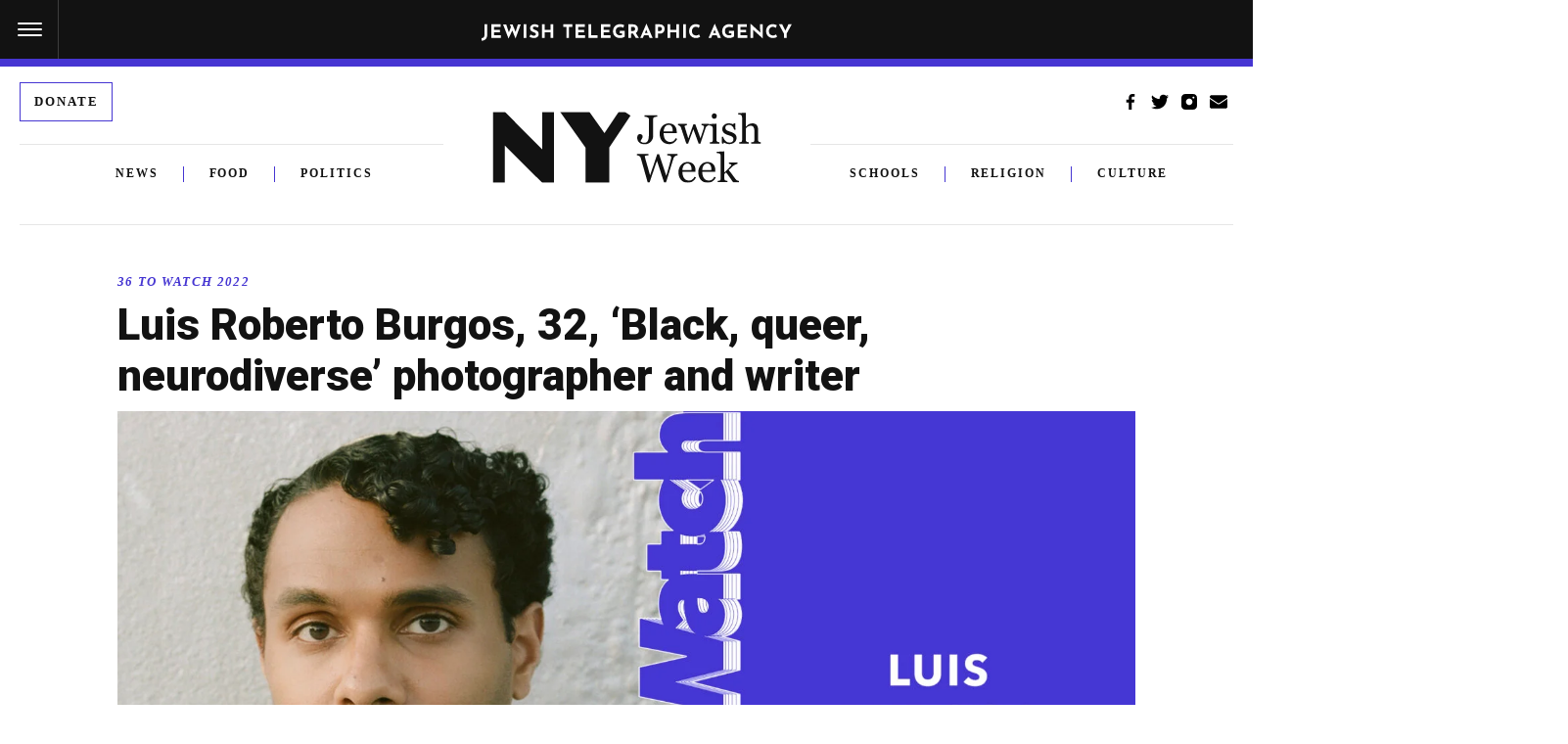

--- FILE ---
content_type: text/html; charset=utf-8
request_url: https://www.google.com/recaptcha/api2/anchor?ar=1&k=6Ld6pAMsAAAAAF2zZeBfcXtFUp1rPN8jbTR9-ads&co=aHR0cHM6Ly93d3cuanRhLm9yZzo0NDM.&hl=en&v=N67nZn4AqZkNcbeMu4prBgzg&size=normal&anchor-ms=20000&execute-ms=30000&cb=mh6t3is2jejg
body_size: 49597
content:
<!DOCTYPE HTML><html dir="ltr" lang="en"><head><meta http-equiv="Content-Type" content="text/html; charset=UTF-8">
<meta http-equiv="X-UA-Compatible" content="IE=edge">
<title>reCAPTCHA</title>
<style type="text/css">
/* cyrillic-ext */
@font-face {
  font-family: 'Roboto';
  font-style: normal;
  font-weight: 400;
  font-stretch: 100%;
  src: url(//fonts.gstatic.com/s/roboto/v48/KFO7CnqEu92Fr1ME7kSn66aGLdTylUAMa3GUBHMdazTgWw.woff2) format('woff2');
  unicode-range: U+0460-052F, U+1C80-1C8A, U+20B4, U+2DE0-2DFF, U+A640-A69F, U+FE2E-FE2F;
}
/* cyrillic */
@font-face {
  font-family: 'Roboto';
  font-style: normal;
  font-weight: 400;
  font-stretch: 100%;
  src: url(//fonts.gstatic.com/s/roboto/v48/KFO7CnqEu92Fr1ME7kSn66aGLdTylUAMa3iUBHMdazTgWw.woff2) format('woff2');
  unicode-range: U+0301, U+0400-045F, U+0490-0491, U+04B0-04B1, U+2116;
}
/* greek-ext */
@font-face {
  font-family: 'Roboto';
  font-style: normal;
  font-weight: 400;
  font-stretch: 100%;
  src: url(//fonts.gstatic.com/s/roboto/v48/KFO7CnqEu92Fr1ME7kSn66aGLdTylUAMa3CUBHMdazTgWw.woff2) format('woff2');
  unicode-range: U+1F00-1FFF;
}
/* greek */
@font-face {
  font-family: 'Roboto';
  font-style: normal;
  font-weight: 400;
  font-stretch: 100%;
  src: url(//fonts.gstatic.com/s/roboto/v48/KFO7CnqEu92Fr1ME7kSn66aGLdTylUAMa3-UBHMdazTgWw.woff2) format('woff2');
  unicode-range: U+0370-0377, U+037A-037F, U+0384-038A, U+038C, U+038E-03A1, U+03A3-03FF;
}
/* math */
@font-face {
  font-family: 'Roboto';
  font-style: normal;
  font-weight: 400;
  font-stretch: 100%;
  src: url(//fonts.gstatic.com/s/roboto/v48/KFO7CnqEu92Fr1ME7kSn66aGLdTylUAMawCUBHMdazTgWw.woff2) format('woff2');
  unicode-range: U+0302-0303, U+0305, U+0307-0308, U+0310, U+0312, U+0315, U+031A, U+0326-0327, U+032C, U+032F-0330, U+0332-0333, U+0338, U+033A, U+0346, U+034D, U+0391-03A1, U+03A3-03A9, U+03B1-03C9, U+03D1, U+03D5-03D6, U+03F0-03F1, U+03F4-03F5, U+2016-2017, U+2034-2038, U+203C, U+2040, U+2043, U+2047, U+2050, U+2057, U+205F, U+2070-2071, U+2074-208E, U+2090-209C, U+20D0-20DC, U+20E1, U+20E5-20EF, U+2100-2112, U+2114-2115, U+2117-2121, U+2123-214F, U+2190, U+2192, U+2194-21AE, U+21B0-21E5, U+21F1-21F2, U+21F4-2211, U+2213-2214, U+2216-22FF, U+2308-230B, U+2310, U+2319, U+231C-2321, U+2336-237A, U+237C, U+2395, U+239B-23B7, U+23D0, U+23DC-23E1, U+2474-2475, U+25AF, U+25B3, U+25B7, U+25BD, U+25C1, U+25CA, U+25CC, U+25FB, U+266D-266F, U+27C0-27FF, U+2900-2AFF, U+2B0E-2B11, U+2B30-2B4C, U+2BFE, U+3030, U+FF5B, U+FF5D, U+1D400-1D7FF, U+1EE00-1EEFF;
}
/* symbols */
@font-face {
  font-family: 'Roboto';
  font-style: normal;
  font-weight: 400;
  font-stretch: 100%;
  src: url(//fonts.gstatic.com/s/roboto/v48/KFO7CnqEu92Fr1ME7kSn66aGLdTylUAMaxKUBHMdazTgWw.woff2) format('woff2');
  unicode-range: U+0001-000C, U+000E-001F, U+007F-009F, U+20DD-20E0, U+20E2-20E4, U+2150-218F, U+2190, U+2192, U+2194-2199, U+21AF, U+21E6-21F0, U+21F3, U+2218-2219, U+2299, U+22C4-22C6, U+2300-243F, U+2440-244A, U+2460-24FF, U+25A0-27BF, U+2800-28FF, U+2921-2922, U+2981, U+29BF, U+29EB, U+2B00-2BFF, U+4DC0-4DFF, U+FFF9-FFFB, U+10140-1018E, U+10190-1019C, U+101A0, U+101D0-101FD, U+102E0-102FB, U+10E60-10E7E, U+1D2C0-1D2D3, U+1D2E0-1D37F, U+1F000-1F0FF, U+1F100-1F1AD, U+1F1E6-1F1FF, U+1F30D-1F30F, U+1F315, U+1F31C, U+1F31E, U+1F320-1F32C, U+1F336, U+1F378, U+1F37D, U+1F382, U+1F393-1F39F, U+1F3A7-1F3A8, U+1F3AC-1F3AF, U+1F3C2, U+1F3C4-1F3C6, U+1F3CA-1F3CE, U+1F3D4-1F3E0, U+1F3ED, U+1F3F1-1F3F3, U+1F3F5-1F3F7, U+1F408, U+1F415, U+1F41F, U+1F426, U+1F43F, U+1F441-1F442, U+1F444, U+1F446-1F449, U+1F44C-1F44E, U+1F453, U+1F46A, U+1F47D, U+1F4A3, U+1F4B0, U+1F4B3, U+1F4B9, U+1F4BB, U+1F4BF, U+1F4C8-1F4CB, U+1F4D6, U+1F4DA, U+1F4DF, U+1F4E3-1F4E6, U+1F4EA-1F4ED, U+1F4F7, U+1F4F9-1F4FB, U+1F4FD-1F4FE, U+1F503, U+1F507-1F50B, U+1F50D, U+1F512-1F513, U+1F53E-1F54A, U+1F54F-1F5FA, U+1F610, U+1F650-1F67F, U+1F687, U+1F68D, U+1F691, U+1F694, U+1F698, U+1F6AD, U+1F6B2, U+1F6B9-1F6BA, U+1F6BC, U+1F6C6-1F6CF, U+1F6D3-1F6D7, U+1F6E0-1F6EA, U+1F6F0-1F6F3, U+1F6F7-1F6FC, U+1F700-1F7FF, U+1F800-1F80B, U+1F810-1F847, U+1F850-1F859, U+1F860-1F887, U+1F890-1F8AD, U+1F8B0-1F8BB, U+1F8C0-1F8C1, U+1F900-1F90B, U+1F93B, U+1F946, U+1F984, U+1F996, U+1F9E9, U+1FA00-1FA6F, U+1FA70-1FA7C, U+1FA80-1FA89, U+1FA8F-1FAC6, U+1FACE-1FADC, U+1FADF-1FAE9, U+1FAF0-1FAF8, U+1FB00-1FBFF;
}
/* vietnamese */
@font-face {
  font-family: 'Roboto';
  font-style: normal;
  font-weight: 400;
  font-stretch: 100%;
  src: url(//fonts.gstatic.com/s/roboto/v48/KFO7CnqEu92Fr1ME7kSn66aGLdTylUAMa3OUBHMdazTgWw.woff2) format('woff2');
  unicode-range: U+0102-0103, U+0110-0111, U+0128-0129, U+0168-0169, U+01A0-01A1, U+01AF-01B0, U+0300-0301, U+0303-0304, U+0308-0309, U+0323, U+0329, U+1EA0-1EF9, U+20AB;
}
/* latin-ext */
@font-face {
  font-family: 'Roboto';
  font-style: normal;
  font-weight: 400;
  font-stretch: 100%;
  src: url(//fonts.gstatic.com/s/roboto/v48/KFO7CnqEu92Fr1ME7kSn66aGLdTylUAMa3KUBHMdazTgWw.woff2) format('woff2');
  unicode-range: U+0100-02BA, U+02BD-02C5, U+02C7-02CC, U+02CE-02D7, U+02DD-02FF, U+0304, U+0308, U+0329, U+1D00-1DBF, U+1E00-1E9F, U+1EF2-1EFF, U+2020, U+20A0-20AB, U+20AD-20C0, U+2113, U+2C60-2C7F, U+A720-A7FF;
}
/* latin */
@font-face {
  font-family: 'Roboto';
  font-style: normal;
  font-weight: 400;
  font-stretch: 100%;
  src: url(//fonts.gstatic.com/s/roboto/v48/KFO7CnqEu92Fr1ME7kSn66aGLdTylUAMa3yUBHMdazQ.woff2) format('woff2');
  unicode-range: U+0000-00FF, U+0131, U+0152-0153, U+02BB-02BC, U+02C6, U+02DA, U+02DC, U+0304, U+0308, U+0329, U+2000-206F, U+20AC, U+2122, U+2191, U+2193, U+2212, U+2215, U+FEFF, U+FFFD;
}
/* cyrillic-ext */
@font-face {
  font-family: 'Roboto';
  font-style: normal;
  font-weight: 500;
  font-stretch: 100%;
  src: url(//fonts.gstatic.com/s/roboto/v48/KFO7CnqEu92Fr1ME7kSn66aGLdTylUAMa3GUBHMdazTgWw.woff2) format('woff2');
  unicode-range: U+0460-052F, U+1C80-1C8A, U+20B4, U+2DE0-2DFF, U+A640-A69F, U+FE2E-FE2F;
}
/* cyrillic */
@font-face {
  font-family: 'Roboto';
  font-style: normal;
  font-weight: 500;
  font-stretch: 100%;
  src: url(//fonts.gstatic.com/s/roboto/v48/KFO7CnqEu92Fr1ME7kSn66aGLdTylUAMa3iUBHMdazTgWw.woff2) format('woff2');
  unicode-range: U+0301, U+0400-045F, U+0490-0491, U+04B0-04B1, U+2116;
}
/* greek-ext */
@font-face {
  font-family: 'Roboto';
  font-style: normal;
  font-weight: 500;
  font-stretch: 100%;
  src: url(//fonts.gstatic.com/s/roboto/v48/KFO7CnqEu92Fr1ME7kSn66aGLdTylUAMa3CUBHMdazTgWw.woff2) format('woff2');
  unicode-range: U+1F00-1FFF;
}
/* greek */
@font-face {
  font-family: 'Roboto';
  font-style: normal;
  font-weight: 500;
  font-stretch: 100%;
  src: url(//fonts.gstatic.com/s/roboto/v48/KFO7CnqEu92Fr1ME7kSn66aGLdTylUAMa3-UBHMdazTgWw.woff2) format('woff2');
  unicode-range: U+0370-0377, U+037A-037F, U+0384-038A, U+038C, U+038E-03A1, U+03A3-03FF;
}
/* math */
@font-face {
  font-family: 'Roboto';
  font-style: normal;
  font-weight: 500;
  font-stretch: 100%;
  src: url(//fonts.gstatic.com/s/roboto/v48/KFO7CnqEu92Fr1ME7kSn66aGLdTylUAMawCUBHMdazTgWw.woff2) format('woff2');
  unicode-range: U+0302-0303, U+0305, U+0307-0308, U+0310, U+0312, U+0315, U+031A, U+0326-0327, U+032C, U+032F-0330, U+0332-0333, U+0338, U+033A, U+0346, U+034D, U+0391-03A1, U+03A3-03A9, U+03B1-03C9, U+03D1, U+03D5-03D6, U+03F0-03F1, U+03F4-03F5, U+2016-2017, U+2034-2038, U+203C, U+2040, U+2043, U+2047, U+2050, U+2057, U+205F, U+2070-2071, U+2074-208E, U+2090-209C, U+20D0-20DC, U+20E1, U+20E5-20EF, U+2100-2112, U+2114-2115, U+2117-2121, U+2123-214F, U+2190, U+2192, U+2194-21AE, U+21B0-21E5, U+21F1-21F2, U+21F4-2211, U+2213-2214, U+2216-22FF, U+2308-230B, U+2310, U+2319, U+231C-2321, U+2336-237A, U+237C, U+2395, U+239B-23B7, U+23D0, U+23DC-23E1, U+2474-2475, U+25AF, U+25B3, U+25B7, U+25BD, U+25C1, U+25CA, U+25CC, U+25FB, U+266D-266F, U+27C0-27FF, U+2900-2AFF, U+2B0E-2B11, U+2B30-2B4C, U+2BFE, U+3030, U+FF5B, U+FF5D, U+1D400-1D7FF, U+1EE00-1EEFF;
}
/* symbols */
@font-face {
  font-family: 'Roboto';
  font-style: normal;
  font-weight: 500;
  font-stretch: 100%;
  src: url(//fonts.gstatic.com/s/roboto/v48/KFO7CnqEu92Fr1ME7kSn66aGLdTylUAMaxKUBHMdazTgWw.woff2) format('woff2');
  unicode-range: U+0001-000C, U+000E-001F, U+007F-009F, U+20DD-20E0, U+20E2-20E4, U+2150-218F, U+2190, U+2192, U+2194-2199, U+21AF, U+21E6-21F0, U+21F3, U+2218-2219, U+2299, U+22C4-22C6, U+2300-243F, U+2440-244A, U+2460-24FF, U+25A0-27BF, U+2800-28FF, U+2921-2922, U+2981, U+29BF, U+29EB, U+2B00-2BFF, U+4DC0-4DFF, U+FFF9-FFFB, U+10140-1018E, U+10190-1019C, U+101A0, U+101D0-101FD, U+102E0-102FB, U+10E60-10E7E, U+1D2C0-1D2D3, U+1D2E0-1D37F, U+1F000-1F0FF, U+1F100-1F1AD, U+1F1E6-1F1FF, U+1F30D-1F30F, U+1F315, U+1F31C, U+1F31E, U+1F320-1F32C, U+1F336, U+1F378, U+1F37D, U+1F382, U+1F393-1F39F, U+1F3A7-1F3A8, U+1F3AC-1F3AF, U+1F3C2, U+1F3C4-1F3C6, U+1F3CA-1F3CE, U+1F3D4-1F3E0, U+1F3ED, U+1F3F1-1F3F3, U+1F3F5-1F3F7, U+1F408, U+1F415, U+1F41F, U+1F426, U+1F43F, U+1F441-1F442, U+1F444, U+1F446-1F449, U+1F44C-1F44E, U+1F453, U+1F46A, U+1F47D, U+1F4A3, U+1F4B0, U+1F4B3, U+1F4B9, U+1F4BB, U+1F4BF, U+1F4C8-1F4CB, U+1F4D6, U+1F4DA, U+1F4DF, U+1F4E3-1F4E6, U+1F4EA-1F4ED, U+1F4F7, U+1F4F9-1F4FB, U+1F4FD-1F4FE, U+1F503, U+1F507-1F50B, U+1F50D, U+1F512-1F513, U+1F53E-1F54A, U+1F54F-1F5FA, U+1F610, U+1F650-1F67F, U+1F687, U+1F68D, U+1F691, U+1F694, U+1F698, U+1F6AD, U+1F6B2, U+1F6B9-1F6BA, U+1F6BC, U+1F6C6-1F6CF, U+1F6D3-1F6D7, U+1F6E0-1F6EA, U+1F6F0-1F6F3, U+1F6F7-1F6FC, U+1F700-1F7FF, U+1F800-1F80B, U+1F810-1F847, U+1F850-1F859, U+1F860-1F887, U+1F890-1F8AD, U+1F8B0-1F8BB, U+1F8C0-1F8C1, U+1F900-1F90B, U+1F93B, U+1F946, U+1F984, U+1F996, U+1F9E9, U+1FA00-1FA6F, U+1FA70-1FA7C, U+1FA80-1FA89, U+1FA8F-1FAC6, U+1FACE-1FADC, U+1FADF-1FAE9, U+1FAF0-1FAF8, U+1FB00-1FBFF;
}
/* vietnamese */
@font-face {
  font-family: 'Roboto';
  font-style: normal;
  font-weight: 500;
  font-stretch: 100%;
  src: url(//fonts.gstatic.com/s/roboto/v48/KFO7CnqEu92Fr1ME7kSn66aGLdTylUAMa3OUBHMdazTgWw.woff2) format('woff2');
  unicode-range: U+0102-0103, U+0110-0111, U+0128-0129, U+0168-0169, U+01A0-01A1, U+01AF-01B0, U+0300-0301, U+0303-0304, U+0308-0309, U+0323, U+0329, U+1EA0-1EF9, U+20AB;
}
/* latin-ext */
@font-face {
  font-family: 'Roboto';
  font-style: normal;
  font-weight: 500;
  font-stretch: 100%;
  src: url(//fonts.gstatic.com/s/roboto/v48/KFO7CnqEu92Fr1ME7kSn66aGLdTylUAMa3KUBHMdazTgWw.woff2) format('woff2');
  unicode-range: U+0100-02BA, U+02BD-02C5, U+02C7-02CC, U+02CE-02D7, U+02DD-02FF, U+0304, U+0308, U+0329, U+1D00-1DBF, U+1E00-1E9F, U+1EF2-1EFF, U+2020, U+20A0-20AB, U+20AD-20C0, U+2113, U+2C60-2C7F, U+A720-A7FF;
}
/* latin */
@font-face {
  font-family: 'Roboto';
  font-style: normal;
  font-weight: 500;
  font-stretch: 100%;
  src: url(//fonts.gstatic.com/s/roboto/v48/KFO7CnqEu92Fr1ME7kSn66aGLdTylUAMa3yUBHMdazQ.woff2) format('woff2');
  unicode-range: U+0000-00FF, U+0131, U+0152-0153, U+02BB-02BC, U+02C6, U+02DA, U+02DC, U+0304, U+0308, U+0329, U+2000-206F, U+20AC, U+2122, U+2191, U+2193, U+2212, U+2215, U+FEFF, U+FFFD;
}
/* cyrillic-ext */
@font-face {
  font-family: 'Roboto';
  font-style: normal;
  font-weight: 900;
  font-stretch: 100%;
  src: url(//fonts.gstatic.com/s/roboto/v48/KFO7CnqEu92Fr1ME7kSn66aGLdTylUAMa3GUBHMdazTgWw.woff2) format('woff2');
  unicode-range: U+0460-052F, U+1C80-1C8A, U+20B4, U+2DE0-2DFF, U+A640-A69F, U+FE2E-FE2F;
}
/* cyrillic */
@font-face {
  font-family: 'Roboto';
  font-style: normal;
  font-weight: 900;
  font-stretch: 100%;
  src: url(//fonts.gstatic.com/s/roboto/v48/KFO7CnqEu92Fr1ME7kSn66aGLdTylUAMa3iUBHMdazTgWw.woff2) format('woff2');
  unicode-range: U+0301, U+0400-045F, U+0490-0491, U+04B0-04B1, U+2116;
}
/* greek-ext */
@font-face {
  font-family: 'Roboto';
  font-style: normal;
  font-weight: 900;
  font-stretch: 100%;
  src: url(//fonts.gstatic.com/s/roboto/v48/KFO7CnqEu92Fr1ME7kSn66aGLdTylUAMa3CUBHMdazTgWw.woff2) format('woff2');
  unicode-range: U+1F00-1FFF;
}
/* greek */
@font-face {
  font-family: 'Roboto';
  font-style: normal;
  font-weight: 900;
  font-stretch: 100%;
  src: url(//fonts.gstatic.com/s/roboto/v48/KFO7CnqEu92Fr1ME7kSn66aGLdTylUAMa3-UBHMdazTgWw.woff2) format('woff2');
  unicode-range: U+0370-0377, U+037A-037F, U+0384-038A, U+038C, U+038E-03A1, U+03A3-03FF;
}
/* math */
@font-face {
  font-family: 'Roboto';
  font-style: normal;
  font-weight: 900;
  font-stretch: 100%;
  src: url(//fonts.gstatic.com/s/roboto/v48/KFO7CnqEu92Fr1ME7kSn66aGLdTylUAMawCUBHMdazTgWw.woff2) format('woff2');
  unicode-range: U+0302-0303, U+0305, U+0307-0308, U+0310, U+0312, U+0315, U+031A, U+0326-0327, U+032C, U+032F-0330, U+0332-0333, U+0338, U+033A, U+0346, U+034D, U+0391-03A1, U+03A3-03A9, U+03B1-03C9, U+03D1, U+03D5-03D6, U+03F0-03F1, U+03F4-03F5, U+2016-2017, U+2034-2038, U+203C, U+2040, U+2043, U+2047, U+2050, U+2057, U+205F, U+2070-2071, U+2074-208E, U+2090-209C, U+20D0-20DC, U+20E1, U+20E5-20EF, U+2100-2112, U+2114-2115, U+2117-2121, U+2123-214F, U+2190, U+2192, U+2194-21AE, U+21B0-21E5, U+21F1-21F2, U+21F4-2211, U+2213-2214, U+2216-22FF, U+2308-230B, U+2310, U+2319, U+231C-2321, U+2336-237A, U+237C, U+2395, U+239B-23B7, U+23D0, U+23DC-23E1, U+2474-2475, U+25AF, U+25B3, U+25B7, U+25BD, U+25C1, U+25CA, U+25CC, U+25FB, U+266D-266F, U+27C0-27FF, U+2900-2AFF, U+2B0E-2B11, U+2B30-2B4C, U+2BFE, U+3030, U+FF5B, U+FF5D, U+1D400-1D7FF, U+1EE00-1EEFF;
}
/* symbols */
@font-face {
  font-family: 'Roboto';
  font-style: normal;
  font-weight: 900;
  font-stretch: 100%;
  src: url(//fonts.gstatic.com/s/roboto/v48/KFO7CnqEu92Fr1ME7kSn66aGLdTylUAMaxKUBHMdazTgWw.woff2) format('woff2');
  unicode-range: U+0001-000C, U+000E-001F, U+007F-009F, U+20DD-20E0, U+20E2-20E4, U+2150-218F, U+2190, U+2192, U+2194-2199, U+21AF, U+21E6-21F0, U+21F3, U+2218-2219, U+2299, U+22C4-22C6, U+2300-243F, U+2440-244A, U+2460-24FF, U+25A0-27BF, U+2800-28FF, U+2921-2922, U+2981, U+29BF, U+29EB, U+2B00-2BFF, U+4DC0-4DFF, U+FFF9-FFFB, U+10140-1018E, U+10190-1019C, U+101A0, U+101D0-101FD, U+102E0-102FB, U+10E60-10E7E, U+1D2C0-1D2D3, U+1D2E0-1D37F, U+1F000-1F0FF, U+1F100-1F1AD, U+1F1E6-1F1FF, U+1F30D-1F30F, U+1F315, U+1F31C, U+1F31E, U+1F320-1F32C, U+1F336, U+1F378, U+1F37D, U+1F382, U+1F393-1F39F, U+1F3A7-1F3A8, U+1F3AC-1F3AF, U+1F3C2, U+1F3C4-1F3C6, U+1F3CA-1F3CE, U+1F3D4-1F3E0, U+1F3ED, U+1F3F1-1F3F3, U+1F3F5-1F3F7, U+1F408, U+1F415, U+1F41F, U+1F426, U+1F43F, U+1F441-1F442, U+1F444, U+1F446-1F449, U+1F44C-1F44E, U+1F453, U+1F46A, U+1F47D, U+1F4A3, U+1F4B0, U+1F4B3, U+1F4B9, U+1F4BB, U+1F4BF, U+1F4C8-1F4CB, U+1F4D6, U+1F4DA, U+1F4DF, U+1F4E3-1F4E6, U+1F4EA-1F4ED, U+1F4F7, U+1F4F9-1F4FB, U+1F4FD-1F4FE, U+1F503, U+1F507-1F50B, U+1F50D, U+1F512-1F513, U+1F53E-1F54A, U+1F54F-1F5FA, U+1F610, U+1F650-1F67F, U+1F687, U+1F68D, U+1F691, U+1F694, U+1F698, U+1F6AD, U+1F6B2, U+1F6B9-1F6BA, U+1F6BC, U+1F6C6-1F6CF, U+1F6D3-1F6D7, U+1F6E0-1F6EA, U+1F6F0-1F6F3, U+1F6F7-1F6FC, U+1F700-1F7FF, U+1F800-1F80B, U+1F810-1F847, U+1F850-1F859, U+1F860-1F887, U+1F890-1F8AD, U+1F8B0-1F8BB, U+1F8C0-1F8C1, U+1F900-1F90B, U+1F93B, U+1F946, U+1F984, U+1F996, U+1F9E9, U+1FA00-1FA6F, U+1FA70-1FA7C, U+1FA80-1FA89, U+1FA8F-1FAC6, U+1FACE-1FADC, U+1FADF-1FAE9, U+1FAF0-1FAF8, U+1FB00-1FBFF;
}
/* vietnamese */
@font-face {
  font-family: 'Roboto';
  font-style: normal;
  font-weight: 900;
  font-stretch: 100%;
  src: url(//fonts.gstatic.com/s/roboto/v48/KFO7CnqEu92Fr1ME7kSn66aGLdTylUAMa3OUBHMdazTgWw.woff2) format('woff2');
  unicode-range: U+0102-0103, U+0110-0111, U+0128-0129, U+0168-0169, U+01A0-01A1, U+01AF-01B0, U+0300-0301, U+0303-0304, U+0308-0309, U+0323, U+0329, U+1EA0-1EF9, U+20AB;
}
/* latin-ext */
@font-face {
  font-family: 'Roboto';
  font-style: normal;
  font-weight: 900;
  font-stretch: 100%;
  src: url(//fonts.gstatic.com/s/roboto/v48/KFO7CnqEu92Fr1ME7kSn66aGLdTylUAMa3KUBHMdazTgWw.woff2) format('woff2');
  unicode-range: U+0100-02BA, U+02BD-02C5, U+02C7-02CC, U+02CE-02D7, U+02DD-02FF, U+0304, U+0308, U+0329, U+1D00-1DBF, U+1E00-1E9F, U+1EF2-1EFF, U+2020, U+20A0-20AB, U+20AD-20C0, U+2113, U+2C60-2C7F, U+A720-A7FF;
}
/* latin */
@font-face {
  font-family: 'Roboto';
  font-style: normal;
  font-weight: 900;
  font-stretch: 100%;
  src: url(//fonts.gstatic.com/s/roboto/v48/KFO7CnqEu92Fr1ME7kSn66aGLdTylUAMa3yUBHMdazQ.woff2) format('woff2');
  unicode-range: U+0000-00FF, U+0131, U+0152-0153, U+02BB-02BC, U+02C6, U+02DA, U+02DC, U+0304, U+0308, U+0329, U+2000-206F, U+20AC, U+2122, U+2191, U+2193, U+2212, U+2215, U+FEFF, U+FFFD;
}

</style>
<link rel="stylesheet" type="text/css" href="https://www.gstatic.com/recaptcha/releases/N67nZn4AqZkNcbeMu4prBgzg/styles__ltr.css">
<script nonce="zE-rOSiB3y0z4V3Bn1YY3Q" type="text/javascript">window['__recaptcha_api'] = 'https://www.google.com/recaptcha/api2/';</script>
<script type="text/javascript" src="https://www.gstatic.com/recaptcha/releases/N67nZn4AqZkNcbeMu4prBgzg/recaptcha__en.js" nonce="zE-rOSiB3y0z4V3Bn1YY3Q">
      
    </script></head>
<body><div id="rc-anchor-alert" class="rc-anchor-alert"></div>
<input type="hidden" id="recaptcha-token" value="[base64]">
<script type="text/javascript" nonce="zE-rOSiB3y0z4V3Bn1YY3Q">
      recaptcha.anchor.Main.init("[\x22ainput\x22,[\x22bgdata\x22,\x22\x22,\[base64]/[base64]/[base64]/[base64]/[base64]/UltsKytdPUU6KEU8MjA0OD9SW2wrK109RT4+NnwxOTI6KChFJjY0NTEyKT09NTUyOTYmJk0rMTxjLmxlbmd0aCYmKGMuY2hhckNvZGVBdChNKzEpJjY0NTEyKT09NTYzMjA/[base64]/[base64]/[base64]/[base64]/[base64]/[base64]/[base64]\x22,\[base64]\\u003d\\u003d\x22,\[base64]/CrXzDhcKAJXjCgsK+wqE5wrXCuR/DjT0/w5IHN8K/wqQvwp4SMGHCo8Kvw60nwp/[base64]/DhsOHR8KNSVgzF8OcAMO3w4fDmD3DoMOQwqYlw61/PEpgw4fCsCQGbcOLwr0HwqbCkcKUKXEvw4jDkQh9wr/DmwhqL1TCnW/[base64]/[base64]/DhgXDnMKIVMONVMK7ZsOIfMKkH8OfwothwoxJCzbDtSg0HFzDigXDji0+w5Q2K3NAcwMoDRHCvsK/YsO7FcKcw6bCu3DCqj7CtsOywrHDsUR8wp/[base64]/ChMOHwoFYw4/CtcO1FznDkTXCkUHDgsO5wqXDqhfDszFWw6E5AsOHXsO9w5XDqDjDqDzCuTDDkw1fWEQRwpU/woDClykXXMOPBcOBw4kJV2oOwrw5aXnDiQ3Dp8OQw4LDrcKAwq8swq15w5B3XsO8wrQlwoTCqsKYw7onw4bCv8KFcsKjf8OFIsK0NxEHwqgbw7dTYsOdwog8VljDisKzLsONQhDCjsK/[base64]/CnSlAFcK/XMKbYcKgU8Kfw7VKQsKaXmdYwqhqO8Kew7rDgj8SP0pbT3UXw6bDmsKLw5weeMONPjkpXzdWR8KZJn53LhJjBSZAwqIIb8OPwrUgwp/CvcO7wrJcTgRzFMKlw6pRwqbDvcOAU8OcaMOfw6nCpsK2DXIEwqDCl8KCAcKaQcKZwp/Cs8Osw79FbF4/dsOfextcLnIVw4nCiMKXZ01EaHNlMMKLwqpiw5Fgw4YMwq4Jw73Cl2sQM8Onw48vfcO1wrrDqAIRw4XDoUvCncKnQX/Cn8K0YCcYw4NQw51Qw5tsYcKfR8O+K1nCp8OPAcKwdAgjdMOAwoQSwpN6H8OsQ3ofwqbCvUcEPMKeGn7DlUrDjcKjw7nCv2hrWsK3J8KtHjHDj8OtCQbCtMKYWUDDlsOOXDjDisOfIxnDvVTDggzCq0jDiF3Di2INwpTDrsK8eMKZw4tgwoF/wp7Dv8KUOXR/[base64]/CrmoAwpUUw70ARsOowpPDlsO6BsOnwot1w7Z8w5YuR0kkGibCuGvDt3XDh8O7NsKvJjQow7V0KsOPaRJ9w4LDj8KGSk7Cp8KHP0F5TcKAf8OCLkPDiloWw4pNFnDDlS4JEEzCjsOuE8OFw67Dt3kNw6Miw7ETwpfDpxAZwqbDk8O+wq9Fw5/[base64]/Ew15DMK8O8KGbhd9GAjCt8K3w5p/HcOlYmFLT3BQwr/CncOPWzjDv23DpHLDhDnCh8OywqwaKsKKw4LDkTzCjcONewrDog8RUwlvZcKkZMK0UTvDpnRpw7YAADXDpMKpw5HClsOhITIyw5nDqH5kZgHCncKSwr3Ch8OEw6jDhsKqw6PDtcK/wocUTzTCq8OGblR/[base64]/wobDpsKaw7DDk8KPUcOIwoLDlMKPwqlfZsKQUB1vw6vCtcOPwqjCgl8aHTUPJMKqPWDCjsOQShvCgsOpw43DtMKkwpvCnsOTGcKtw6PDrsOhMsK+ZMKrw5AsIl3DvFBpW8O7w6vDqsK0BMOfS8Orwr4lEl/DvkvDsh5ROyx7cxxfFHEpwo81w5MLwr/CisKXM8Kxw7jDuUJCPm4pf8KybAXCvMKpwrfCp8KSViDCqMOyMSXDjMOZCynDtRJ2w5nCm3sIwpzDjRh5PT/DvcOyS14nYXJ3wrPCsx1GFjMzwrlhZ8Oawqcld8Kxw4E+w5glesOBwpfCoyQRwrjCsUvCvcOubX/DmMKSUMOzacKYwqjDmsKiKEMWw7bCkRZ5OcKmwq9NRCbDklQnw5JTeUBww7/Cn0lZwrPDp8OidMKwwobCrCDDpVwvw5XDkH9Xcjt/Il/DlzpiB8OPZg7DlcO9w5VgYixMwrAGwqAPEn7CgsKcen1kFkcfwqbCq8OcVCvDvGXDgjgpcMOwC8K1w4Y7w73CqsOzw5rCscOjw6kOB8K6wqlFGMK5w4/CkB/Ck8O2wp7DgVtUw4DDnn3CsxvDnsOLOwTCsXEbw4fCrjMQw7nDpsKxw6DDkATCnMO1w4oDwqrDlW/CsMKILjw+wp/DoADDpsKOXcKpYMOMER/DqGE0K8OJbMOrDAHCmcObw4FyJCLDsUMKasKXw7LCm8K8EMO+NcOAAsK3w6fCg2LDuDTDl8O0b8KBwqJiwoXCmz5FbkLDhzrCvVx7CU1/wqjCm0bChMOOdT/CgsKHcMKGXsKINnzCrcKKw77DtsOsKx7CiUXDmFlJw7PCjcKjw4LDhsKJwqxuRT/CvsK+wpNCEcOQwqXDqSbDusOAwrjDqlRqDcKMw5IYD8KawqbCiFZPDWnDhUATw4PDvsKywokyRTPCjhQmw7fCoCwiKFrDsG1CZcOXwo10IsOzaw1Tw5vCq8Kmw6DDsMODw7fDuUHDiMOuwqvCnm7DqcOkw5XCrMKQw4N1MjHDpcKOw5/DicKaAAEaWnfDkcKTwok/LsOkIsO1w6pDJMO/w7c6w4XClsO9w4nCnMOBwpfCnCDDlR3CowPDmsK8asOKaMKzf8KuwpHDhcODc17CsG5BwoUIwqo8w6XCm8KTwod2wqXCrm8XLnsgwo0+w4zDsDbCu0Fzw6TCkwZxIE/[base64]/DkcK5KcKXwog7AjnDtcOvwp84Q8Kfwr/DtyAzf8OmeMKewr/[base64]/CjcK+DcOBwqcMDh8hO8OTwpZSd8Oqw4nCmz/DjMKcaiTDlzbDisKSF8Kww5rDgMKzw5cww7YYw6EIw5gBw5/Dq09Vw73DrsOEcGhJw7ppwqZlw4w5w4YiBMKnwqDCoCVGK8KiLsONw4TDvMKVN1HCrFDCnsO3JcKBZQbCvcOhwpDCq8OZQ33DhXAawqM6w6DCmVVxwok8WBnDlsK4AsOYwqrCryJpwoRzPRzCrhPCvkkrDMO6CzzCiiDCjm/DtcK9b8KIQUjDsMOgPHkDfMKjaxHCtcKFS8OibsOjwqlkVQ3DkcOdIcONEcK9wpvDtsKRw4fDiWPChEU2G8OuJ0HDuMKmwrEgwrjCrsK4wonCuAkNw6A/wrzCpGrDoyARNw1HC8O2w6nDjMObJcKlZ8KnQsKOMQBgXUdaP8Orw7hgbDzDuMK7wq3CuGY+w5/CrFBOIcKiWhzDhMKew5XCocOTVgY8KMKOaXDClyYdw7nCtMK1BcOQw5DDrybDvjzDpnTDni7CvsOmwrnDmcKLw5khwoLDtE7CmcKSIl16w6FZw5LCocOuwqzDnMOEwrJnwprDlcKyKVHCu2LCllBbAsO8RMOWNVJ5PybDu1k3w5UYwoDDkHgswqE/w49kLh/DnsKVwpzCncOkEsO4N8O6YEbDoHzCs2XCh8KFClTCnMKoER4hwrXCu2jCicKBw4DDnT7CogIkwop4a8OBcnkCwphoE3zCmsOxwqVow7oJUBfDiVl9woECwqLDj3XDlsKkw7pJMU7DqRLDusKkKMKXwqdvw69BZMOewr/Cng3DvEfDjcKLV8KbRSnDkycJfcOXGwlDw7bClsOZCwbDjcKcwoBzQifDusOuw6XDhMOnw7RdHFHCmTTCh8KwDzxODsO9DsK0w5XDtcK9GFZ/wr4hw4vCmsOjRcKwDMKnwoZ9Tg3Dqj83ccOOwpJNw53Cr8KwbsKawpDCsX8FcznDicOHw4jDqjvDvcOxOMOAC8OeHgfDsMO3w53CjMOKwrLCs8O6cQ/CshRIwqZ3WcKzMMK5eiPCpHcgICFXwrrCrXBdCEFiI8KLLcK8w7siwpBKc8KPCDLDjl3DucKdThHDrRBgRMKCwpbCsFTDhsKhw71TBBzCksOJwrXDsUMjw4XDukTDhcO5w5HCtXrDrFXDncObw6hSAcOQMMKcw6F9aUHChA0GcMO2wqgHwrfDlnfDu2fDosKVwr/Dn1fDrcKLw7LDrcOLa1BXFsOHwqrCpsOJfG7DhHzCnMKUVyTCssK+VMK7wrrDrn7Di8ORw67CojxDw6gPwr/CrMO5wq/[base64]/CjMKDKiUcw7knX0wpw5rCvsOZwp7DmsOMXG9awrwPwr0Aw6nDhDEDwrUswp/CnMOxasKowovCinbDncKBIx4uVMOXw5DCoVg1YQfDtGfDtTluwozDmcKDSh/DvwQeK8O0w6TDkHHDgcOQwrtmwr1LBG8CA0J8w7rCgMKlwrJsWkDCuh/DtsOMw7XDjmnDlMKrJCzDocK2IMKfZcOrwrvCuSbClMK7w6/Cuw7DrsOrw6fDm8KEw4dvw4wBXMOfcnfCn8KFwpbCo0jCnsOhwrjDtB1NY8O5wqnDi1PCsG3CisKrKErDpgXCi8Oda1vCo3EpccKWwpDDhSA9XALCqcKGw5QrVRMcwqrDijHDoGldKllEw6HCqV49YjpQCRXDuXAZw5rCpnzChy/DkcKQworDh3kewoNRPcOLwpHCoMKuwqvDlxgpw7sawozDj8KiRjM2wobDuMKpwprCmSfDkcOCZSkjwqlTU1Imw5vDkQIvw65zw7o/d8KgWXE/wpF0JcOFw7oPH8KTwp7DocO6wpUXw5zCicOsacKaw6zDl8OnEcOtZMKYw7s8wrnDj2R7OFrCkwoWGwfDksKUwpHDlMOjwr/[base64]/DkEwUM8OYw7DDtcO9w6rCvcK6wonDjSc+wqzCq8Oxw5F/T8KRwptnwpXDjnnCnMO4wq7CqHkXw596wrjDuCDCh8KmwrpGU8O4wqHDlsO6cA3CqwxHwpLCkHZTMcOqwpocSmnDpcKCfk7CisOgSsK5IcOMNMKcDFjCmMOnwq7Cv8K3w57CpQkHw4BJw5ZDwrEeVcOqwpMpKiPCqMO9eW/[base64]/K8KBwr9uGz0RPsOnw4PClHXCplEhwo1pwo3Cv8KAw4pxQ2zCv25Bw60EwrDDg8K9YVwpwrjCmGhEOw8Tw4HDk8KCcMOEw4PDrcO2wqvDvsKjwqEew4VJLF4jSMOwwpbDiQs3wp3Dl8KKf8K5w7nDi8KSwq7Dt8O2wr/DisKawqTClkvDgW3CrMKhwpJEZsOswrYIK2TDuQgcfDHDjMOeXsK2d8OJw4TDpRhoWMKdB0bDmcOrXMOQw6tHwrN9wqdfBcKbw5drQcKaY3ESwptrw5fDhTHDi204DHnCsWfCrDVnw5RMwrzCo11Jw6rDv8Ktw75+Jw/CvXPDg8OtIl3Cj8OBw7cbE8OOw4XDmBgQwq4iw6LCiMKWw7IEw60WKk/CtmsTw4F/wpzDrMO3PGLCiEETGVfChcOgw4MPw7LCnQjDg8Ofw7LCgMKeNFwzw7JZw745OsOzW8K0w5XCjcOiwqbCgMOZw6YCQE3CtGVScG9bw7xwDcKzw4B/wolkwr7DuMKsTMOHDTPCllrDl0PCpcOsSkETwozCucOKTGbDiFkFwrzCrcKlw6bDi1ATwroaMW/Cp8K5woZewqN5wps7wqvCmwzDocOMWBDDn3YtARDDksOrw5vCrcK0S21Qw7TDrcOTwr1Mw6sVw4YEMQPCrlvChMKzwrbDkMK7w60tw6zCvVrCqhUYw7XCscKjbGtdw7Ylw7HCpUAMLMOOTsOsdsOMScONwrzDtH/CtcOUw7zDvXc/NMKvLMOwGm3DnCJNYMK2dMKGwr/DqFAhXn7CksK/[base64]/CrcO5wpfCnjrDp1ENw548w4jCmFYFwrbClsKSwpvDjmPDtFrDuTbCmGQXw7XCtBc0KcKIcQvDpsOSBsKKw43CgxEGe8K/ZUjCmzrDoCEkw4kzw7rCszXChVjDiwXDnVRzQMK3MMKvCcK/U1rDssKqwoRTw5bCjsOtwrfCr8KtwqXCqMOGw6vDpcKuw4tOdH56FS7CmsK4SUBIwpJjw6t3wp7CtynCisObJnPCgwTCrnnCsEx2SDjDlxV0RzEAwr4mw505ZQHDisOGw5XDqsODPhBww45zfsKMw7UMw518AsK4w4TCrkw/wodnw7HDpg5Dw7ZswpTDswjCjHbDq8OywrvDg8KROMOfwpHDv0ojwo8SwotNwrltScKGw6pWOBNBLxjDp1/Cm8Ojw7rCvDDDiMK/GArDhMOiw7zChMODwoHCuMKnwphiwpoQwr0UQxBYwoJpwrBWw7/[base64]/A8KrwqTCgMKtwqd/w5VCLcKfwqHDncOXXcKjw6FsIcK/wpBQcTbDsxfCs8OIccO/XsORwqnDtgEJRsOQcMO+wq1sw7wIw65Tw7tDK8ObWkjCnRtDw4oGEXtBV2XCsMKaw4U1UcODwr3Dh8O8w4BIQiRbNMK9w7N4w5F9DxscZ2LCssKfBlbDosO4w4YrCjTDgsKXwpXCuinDs0PDkMKgZm/DsVIeKxXDn8O3wo/DlsKpOsOQTFp0wp57w7rCjsOvwrDDp2kwJkwgUU5TwpxBw5E5wo1UB8KBwpRNw6UwwpLCh8KAQMK2WGx4YTLCjcOqwo0oU8KLwpwDHcOpwrlCWsOTLsO8LMOuIsOhwprDpw7Dr8KdHk1rY8OBw6BNwqXDtWwtRMKHwpgKJTvCrxchGDw2SXTDscKHw77DjF/[base64]/CucOlw44mwrgjw4lfFw7DvU4pdsKIwpAkTBfDs8KFwop/w7ghEsKtKsK4PBIQwolPw7xtw7oiw71nw6UjwoHDi8KKFsOIXsOhwoJ8TMKkWcK8w6hGwqvChsOjw6nDrGHDgcKsYxRATcK1wonDnsOMNsOVwqnCvB8pw6gRw4xMw4LDmUjDgcKMQcOnQ8O6XcOCH8OtOcOTw5XCiV/DkcK9w4PCiknCm2/[base64]/[base64]/dcOUR0ZQw7bCgwDCqsKlw4l8wqvCqcKhw5/Ck8K+w70bwr3CiX0Pw6LCrcKvwrPCjcOww6nDpmYGwrBywo7DqMOswpTDm2vCi8ObwrFqSz0ROn3DtzVjXBfDqjvDtBBiccKCw7DDmXTCogJfLsKEw45tDcKCBCfCl8KFwr0vKMOgJQbCgsO1wrjDmsO/wo3Ck1DCiV0FFTIow7nDhsO3FcKXZRBSNcOow4xdw5vCrsO9woXDhsKCw5rDo8K5D2XCgXRQw6hbwofDvMKWXUbCgwlJw7cMw4jDkcKbw43CoQBkwqzCgxd5wrlUInLDtcKAw5rCpcOvCD1pVVdNwq/[base64]/CrcOMf18JNgrDoMKGwrsyw5vDtidsw4UZBQhmUcO/w70wHsOWZF0Yw7vCpMKZwqM4wrgrw7V1O8OQw5DCu8OKH8OpOXoOwqXDuMOow7vDmxrDtRzDtsOdasOaaS40w4TDlsOOwrgMGyJFw6/DnQ7CrMKlY8O8wr5gd0/DnBLCpD9GwroXXwp5w74LwrzCp8KaGUrCj3HCi8O6SRXCqhrDpcO8wpN5wpDDssOpCW3DmEUREifDrsO6wr3DicOEwr5gVsO4VsKuwqB5RBgve8OvwrZ6w4JdPVk/QBoXesOkw70peRUQCSvCvcOAAsK/wq7DqlLCvcK5eAzCmyjCokoDbsODw6khw57CgcK+w59vw7x3wrc4L19iNG0Kb2TCuMKfecKICQYQNMOXwqMUesO1wrhCaMK3ATtrwrZkFMOhwqvCrsOsZD9Zwo5/w4/Cj0jCjMKiw689Dz7CvsKVw5TChxU2DcK/wqbDtF3Dq8KRwoo9w7AIYXXCn8K7w5zDpyTCmcKEd8KBExQpwqfCpj06TBQfwoFww5XCjcOzw5jDhcK5wqjDpnDDhsKbw4IFwp4Vw41MQcKywqvCqB/CvQ/[base64]/Du0PCucK1wpp8w5I3wr7Cn2fDpgwXU0AsMcOhw7rCqMOBwqBASEIEw45FOQzDgH8MdWZGw79Dw4o7UsKoJcOXHmfCscKdaMOLB8OsXXfDiXN8DxYDwpUNwrQ5EWUkEXE3w4nCjcKKGsOgw4jDlMOVXsKlwpbCrjInXsKFwrwWwol5dWvCjEzDlMK/w4DCiMK8w6zCo11OwprDsmB5w78JXWRzP8KCXcKxF8KtwqjCn8KtwoLCr8KKIEAxw5FqCMOvw7fCvnchS8O+WsO+fcOOwqTCisKuw5HDtWEcZcKZHcKcE0wiwqbDvMOoCsKHdcKxYEsfw4nCrQgDPwh1wpjCoQ/[base64]/DgnJmdxDCvCxFw5speMKwEMKUwrjDtHPCuSvDu8K8VcOIwq3CuXnCq1PCsxPDvTpCIsKPwqDChwkfwpRpw5nCrXl2AnA/OgIGwonDpjTDr8KATTbCl8OrQhVWwqE/wqBgwr8jwqjCs0xKw4/CmwHDnMO5YGrDsxMPwqXCog4NAVrCmhsmQMOgSGbDg110w6LCqcKhwoAHM1PCtF0QNsKBFcO3wqjDlwvCu1XDqMOoR8OMw5XCpMO/w7VTMC3DlsKmasKRw6p7KsOjw5kawpPCmsOEGMKew5lNw58kZMOVcGbDsMODwq12wo/ChsKew6jChMOXTFPCm8KqBhXCoAzCtnbCisK/[base64]/wqB/[base64]/Du8Obw7dKMzDDhsK5wrQ7XGjDosOLCsOCd8Ovw4Eow6Y+KQvDkMOkJcOON8OUMkbDi3E1w77Cm8OiDFzCiUDCjA9nw4vCgSMxCsO4M8O3wr/CkVYjwp3DlGHDlmbCpXvDiAXDogbDq8KPw4oSRcKkbGDDtTjCpsOEesOST0/DhETCp2LDviXCgsOHCTtrwqp9w5LDpMOjw4jDrnzCu8OVw6zCjsOZeQrDpnHDn8OjfcKhLsKTBcKYXMKJwrHDhMOPw50YIV/CnHjCg8ODdcORwq3CgMOzRgYJe8K4w75ZfRlYwrNlBUzCv8OaIsK3wqkibcKtw4QQw4vClsK6w4rDkMOfwpjClsKOVxnClXx8wrDDqEbCsWfDncOhWsOCw7otOcKowp8oLcOZw5kuXn4OwosUwo/CqsO/[base64]/[base64]/w5sLAsKmwrLDmsODI1DDpVjCscKXHMK7w5EFwrfDtsKhw6zCmcOlVmfDgsOqXkDDhsKCwoPCkcK4SETChcKBScKlwo1wwqzCtcK+bzvDu0twVMOEwqXCmgDDoWZxQFTDlcO4RlTCv3zCq8OJBCIZEX/DlR7ClMKBWT3Dn2zDg8OyfMOaw5gUw5bDhcO/[base64]/[base64]/[base64]/Cjl7Cl8KpBcK+e1VRdcOqwqpfXMO4AC90R8KVRSvCi08KwoR2YMOnNmjCkQXCtcK2PcO/w6HCslrDvjLDuC0nNcK1w6bCjV99bALCkMO+OsKTwrwowrR0w67ChcK/EWI7HmdvMcKtW8Ode8OFdcOgdB1CE28uwpQtBcKoW8KXRcOOwp3DtsOAw58Qw7jCmxZswpsuw5fDjcOZfcKBMhxhwp7ClEcJQX4feQRkw614RsORw5HDlxnDkn3CumEGcsOcA8KAwrrDisK/cADCkcK4d1PDuMO8N8OiDyY2GcOQwr/DrMK0wpjCgX3Dv8OnKsKHw73DgMKBYsKCHcK5wroNMWUrwpPCv0fCiMKYW0zDvgnDqFobwpnDmT8VfcK2w43CszrCpVR6wpwhwpPCg2PCgTDDs0nDhMKgAMOdw59vQ8KjP3jDp8KBw6fDtisZJMORworDo1DCpn1ZIcKoUHHDpsK1QR3CixTDocK6N8OGw7F6Nw/CnhbCgAhjw6TDk3/DlsOMwqAgHzJXZjlCDi41LsODw4kEIlvDlcOYwojDu8O3w7fDvl3DjsK5w77DlMOuw7soWlfDpjQew4/DqMKLFcOcw5jCsTbCgjtGw4UlwpUyZcOCwojCgMOORDVzLArDgyx3wrTDvcKhw6NXaH7Cl3cjw54tWsOhwoDCunAfw70uRMOMwpMOwqwrTyVUwokQDUgqJQjCp8OFw7M2w5PCkHpkK8Kle8OGwpRLHwXCmBgCw5wFO8Otwqx1IFjDhMO1wpE7CVI/[base64]/DlsKVGcKqwqbDj3FVF13CqsOxwpd6w5MUw4k8w67DqWI3HwAeM05FGcKgLcOHCMKCwoXDocOUb8KYwosfw5Y9w7kLcifCvggCdy7Clh7CkcKTw7bClF1vQ8Okw43CrsOPQ8K2w5DDuVRiwqDDmHYpw746JsK3UhnCpntkUcOLK8K6CsKsw50IwoIHVsOJw6/[base64]/Cv8KqAWl7clt+w6HDmMONHMOgw70ew50hB3RlVMKcXMKiw4LDvcKFYsOPw6tJwrfDpXbCvsOEw6fDs0ZKw4gYw6HCtMKXJXYoFsODOMO8VMOfwo5gw4wvKCzDqHg4XMKFwp4pwrjDiwbCvCrDmR/CusKRwqvCr8OkazMGf8KJw4DDicO1w7fCj8KxNjLCuk7CgsOTcMKbwoJPwp3CksKcwplew4sOcg0lwqrCisOAHsKVw5hWwpPCin/CrxvDpcO/[base64]/DkGxlwpbDo8KzGcKnHcKTQsKBwpXCrGbCksOmw4Row6VlwpzCmB3CjAVuPcKzw7HCk8KywqssOcOFwq7DqsK3P1HDqUbDrADDtAwqWE7CmMKZwqVSCljDrW0tOn4swq5Cw5XCqUtuZcK+wr9fVMK7Oz4tw6R/T8K1w59dwqhoL3UcU8OywqQfdUDDs8OiDcKUw6U4BsOtwpkVXVrDkVHCsyXDtQTDsUJsw4slb8O5wpgkw4IFd2fCkcOPFcK8w6HDkh3DsAt/w5fDiG3DpBTCisO6w7LCiRosfFXDkcOnwqYuwpVBUcK+OVDClMK7wobDlkY0IH/DucOMw5B3AQHCoMOkwr0Aw7XDpMOUTEx6RsOjw4hwwqrDlcOfJ8KXw57DpsKUw4xjbX9pwprCjibCmcK4wp3CoMK5asOLwpPCqRZKw47DtEgBwpjCi1cPwoQrwrjDtXcewrA/w6bCrsONfD7Dr3PDmS/CtFwnw7/DlxbDrjHDg3zClMK4w6PCokE1UcOHwprDhBZRw7LDhRjDuyDDtcKsRMKaYGrCrsOSw6jDrEXDhB4jwoZqwrjDssKsUsKAWsOcTMO+wqxCw59mwoJ9woYqw5/Cl3/DjsKnw7vDtMKvwoPDvcONw5NOPXXDp3lBw4EAN8KGwqFiWcObTzNMwr9PwrtwwoHDrVXDgVvDnA7CpzYeUl11KcOrIBvCmcOewoxEAsOtWMOkw5zCmknCm8O4c8Ksw4QtwolhPy8awpJSw69pYsO/P8ORfnJJwrjCpsOYwq7CnMOmH8OWw4TCjcOUHcKSX0vDmDPCoRzCq2HCrcK/woTDjsKIw6vDly4dYCZvI8Ohw5LChCNswqd2PxfDijPDmMOGwo3ChUHDt1rCvMOVw5rCh8KpwozDjSUjDMO9TMKnQGvDkgrCvz/DgMKCGxHCiQwUwrlDw4/Dv8KoBn52wpwSw5PDgn7DpF3DmTrDhsOlTBvCkG4qMVopw6RGw7HCgsOyIy1Yw5tlUHIjQn0uBR3DisKnwqnDq37Dt0VsGUBAwo3Di0rDqEbCpMKTCXHDnsKCTzzDscK8GD1cDxwyIlVsHGbCoTdLwpNvwqlaHMOpd8KnwqbDiUpkE8OSa1/[base64]/JsOUYsKoBCBWGR3Dt8Krw6rCjcKIwpEPw5LDvsKPV2UFwoTChjnDn8Obw6V7CsKwwrjCrcKDASHDusKMdnPCnAsowqbDun45w49Swo8Bw5I/[base64]/[base64]/[base64]/CtgFPBMOdw6ADL1QsNMOHLsKZIgbDmw/CnBs6w4jCmUdww5fDkTlOw4LDojgPeThqIVLCgsOLDDx9eMKRIzkmw5sLNgYmHHB0EHUhwrjDs8KPwr/[base64]/[base64]/CvGgZwrR9w7/ClD8eUxZ1wo7CmidYW1s9S8OfG8Okw7EVwpDDgC7Dkk1nw5PDrxgHw4rCrgE3L8O5wo5Yw5TDvcOuwp/CicKuEMKpw6vDlSRcw69Gw6lKOMKtDMKYwpBmRsOuwoQZwpZCdsOQw4Z7HxfCiMKNwoogw6BhRMKkfsKLwrLCtsOwGjF5V3zCrF3CpXXDisKDBMK+wrLCqcKFR1AvQ0zCiV8QVD5cGsK2w60awow/VWcWE8O2wqEVBMOmw45waMOcw7Ifw67CtSvCtiRqNcKtw5HCmMKQw7DCusO5w4rDvcKLw7vCksKbw5VOw75sAMOXWsKXw40bw7HCsxh3JkEPIMObDjIrWsKFNWTDjQFkfnkHwq/[base64]/Dm8KNecKtwoVvw7/CiMO3wrnCvQFYw4h3w4rDqMK5PMKKw7vDvMKmVsO1awpVwrgawrd/w6bCiyLCkcO6cjUJw6jDh8O4SC4Pw73ClcOkw4R6wrDDgsOaw4nCg3phMXjDhAcCwp3Cm8OyORrCq8OTVsKRMMKlwq/Dmxs0wpPCoWx1FVnDiMK3VV5RMwpOwohfw5VRC8KMV8KndDo2OgvDqcKDcxcvw5M5w45tDsOhf0B2wrnDrjpow4/CjX0ewpfCi8KXTCdZSy02JAUXwqDDhMO5w7xswqPDkVTDo8K4O8KVBkLDlsKOVsK7wrTCpBPClsO6TcK0TELDoxzDisOtDAPDgyvDscK9UMKwD3sCY35rPnPCgsKrw7Ypw69WOQppw5fDmcKMwozDh8Khw4TDiAF/[base64]/ChHTCiHd+w41cZcKMU8KowrhjJT3DlG0RPsKAXmzCoMKtwpFwwoBHwq8rwr7DrMOKw4vCtVXChlN/[base64]/DvibDn8KDa0dSZFfCsMOpwovCqGXDrDUJUhLDs8Omb8O+w4JzW8OEw5vCvsK4MsKbfcOGwqwKw5xMw7VkwozCsQ/ColEOCsKtw7t4w649NFdYwrh8w7bDgMKgwrLCgEl8UsOfwpvCnVkQwrbDm8OtCMOKQHrDuhzDjjbDtcKNTGzCp8O6UMKbwp9cbQBqTxDDr8OdYSvDmlwjIQ5BKXjCq3TDm8KBP8OgKsKjf2HCuBTCpj/Din8FwqcxbcOGXcKRwpDCilNQZzLCpsKKaScGw6Newrt7wqgQEXEewrZ/[base64]/[base64]/[base64]/Ag/DuMKdw77CgcOZw7Alw7s+ZT/ClmcXZsOww7HCl0DDpMOCJsKjeMOXw7VJw6LDmCPDgVZWEMKjT8OaK1Z/GsK6bMO4wp5EasOdQiHDi8Kdw5TDisOOamPDqFQAVMKyGljDiMO+w5IMw6xTDjIcTMKMJsK2wrvCk8OMw6rDjMO5w5/CkXzDksK/w70BETzClmzCgsK4d8Oow5/DiWNew7TDrysQwrfDq0rDqDIgRsOTw5IAw6tPw6vCuMOxworCk1tURArCtMONdUFDWsKEwrM1DGnCqcOCwr7CqipFw605ZEYcwr42w7LCuMKGwpQBwpPCocOfwr5twqM7w6xbcELDlwh/[base64]/Cqwciw57CulLDuFRzwrFYcB48woQbwr18RS7DriFWdcOCwo4Iwr/[base64]/PGxgw5tSesKVdV7CoHTDogNxdHHDhsK/wqB5d3HCl1LCiELDjcO+GcOaW8OrwqF7BMKCfMK8w7wgw77DlwhkwpgQHMOcwr3DqcOcQcOsdMOpYCDCo8KURcOgw7Rvw4lLY2AGK8K/wozCoVbDr2LDlE7Dt8OGwq5+woJ3wpjCpVJzCUJ7wrxUShrChik6UCbCqRnCpmpgCzA1AXbClcOdDsO5WsOdwprCiiTDj8K1DsOkw5gWfcOVbAzCj8KGODhnI8O/[base64]/Dg8O7woLDjn/CulXCjcKnw7XCvjfDhg7DlUHDisK9woDCicOtUMKDw58LbMOiJMKcHMO8A8Kyw7kWw4I9wpbDksOwwrQ+G8O/wrnDsmZmW8KywqRXwo0TwoBAw5AwE8K+LsOEWsOqFSJ5WDlTJXzDkhnCgMOaIsOvw7BLTwtmA8OZwpvDrjzDhllVNMK5w7LCn8KBw5fDs8KYd8K8w5LDtj7CtcOowrDDkHcDJsOjwo5Ew4U2woVrw6YYw6tNw556I3w+EcKOa8OBw4puOsO6wr/DnMKywrbDvMK5JMOtAV7Co8OBbgcacsOwdGbCsMKvWMOsQwxmLMKVN10vw6fDvQd/R8KQw6QHw5TCp8Kiwq3CmsKhw4PCqD/ChljCl8K1PHYZWSgfwpDCikXDqEHCrnHCtcKxw5xHwqUrw5YOT2xMUBHCt1wgwoknw65pw7TDlgHDjCjDu8KSE1Z9w7DDpsOkw6nCmUHCm8KgV8Ouw79/wr0lYiYvZ8KUw4fChsKuwqrCm8OxM8Odd0vCnBJywpbCj8OJOcKDwoBxwo14OcOWw5x8GFXCtsO2wqNrXcKFQRDCkcKMCgwAKEgZSDvCiidPbWTDmcKUV2t1M8KcZMKSw7TDuXTDnsOJwrQCw5DCl0/Cu8KRLTPClMOcGMOKB0XDhDvDghRNwrU2w5t2wp3CiUzDisKhHFjClMO2OG/DojPDtW0Yw5HDpCs5wo8zw4XCgEI0wr4aacKnIsKnworClhkpw6TCmMKefMKlwqxdw5hlwonCijkdYQ3CumLCgMKJw43Cp2fDh3geeAQYMsKtwo5swp7CucKawrXDvlzCkwkPwp4GScK+w7/[base64]/RMKUwqTCkgcjw5nDv8KcTsOdw6QzwolYw7rCmsOXT8KIwo9Bwo7DocOYEw7ClFVtw7/CucO0bBrCsT3Ci8KRQsOSAgvDpcKJb8KCBwwIwrYpE8K8fWI4woQxcjYZwrA7wp5XK8KJLsOhw6ZqRXPDpkLDpTEjwp7CsMKCwo9uXMKXw4nDhD/DsibCvmgGHMKNw5rDuSnCpsOpIMO4AMK+w61hwr1wOX59F13CrsObNTfDn8OQw5LChcOlGFI2b8Kbw5UdwoTCllpDICFiwrk4w68LOyV8cMO/w6VJY3vCgGTDqDsHwqPDvsOxw4c1w4XDhSpqw4rCp8OnQsOUF0cZflU1w5DDuRXCmFVlVjbDk8OpSsK2w5Ivw5lFE8KOwr7DjSrCjQ50w6x/dsOWB8KDwp/Cl2hIw7omcSvCgsKlwq/[base64]/[base64]/wqcIcMKcw5sHw4HDmA/CrwvClCnCnsOoMsOcwo3Drz/CjsK5wrzDkk9gNsKdecKow4nDmVLDh8KOT8Kgw7bClsKWM11kwrLChE/Dsw7DkjRjR8OIQ3R9G8KNw5jCuMKueEfCuzLDngHCg8KFw5Rvwr0te8Ogw5TDs8O0w7A5wrByAMOLC0FlwqhwWUbDgsOOY8Okw53Ci28GBCbCmyDDhMKvw7PCpMOhwr7DrxQAw5vDrkXCkcOiwqocwqDDsDhLUMKiEcKRw7rChMOPMBTCrkt4w5DCn8KRw7YGw7LDjE/CksKmfTNGJB8jKwYSA8OlwovDrQ8JbsORw7NtC8KKbFnCj8OdwoDCgcOAwqFIBGd6D3ZtYBZoXsOnw50nVwzCisORO8O/[base64]/FivCrQbDoRbDiHbDjE7DpsKfwoUVwpPDpMK1NHTDhzfCs8K0PSnCiW7DqMK1w7szUsKfEmV9w5vDik3DjhLDvcKCcsOTwpDDmxo2QHfCmA7DmVbCpSgERArDhsOzwok/wpfCv8KXTEzCuQVoaTfCjMKaw4HCtVTDr8KGGVLDicKRJ1xzwpZUwo/Dp8OPdx3CpsK0FxURAsKUAUnDtiPDhMOSQG3DpzsYNcKxwprDm8KySsOWwpzDqTxUw6BLwp1oTgDDjMKjcMKgwqFeFnBICWR6BsKLKSZjbnzDtzFoQSFVw5HDrjTCnMKGwo/[base64]/[base64]/CkCfDpMK1BcK9D3rDs3/CicO4w7DDtD50W8KLwoJLDS1FQRPDrWYFTMOmw4dAwphYahXDkj/CpEI+w4pSw7vDqcOcworDssOhLgdwwpQcW8KZZE9OPQnCk1QfYBVbwokcf1ttflE6RXNGQBMWw6oQJWbCqMKxC8K0w6TDkyjDhsKnFcOiXCxLw4/DhsOEcj0rw6U7X8Kbw7bDnjvDlsKRfRHCh8KKw57DgcO9w5odwpHChsOeS30Qw5rCtWnClB/CqmwKSTwwTBo/wpnCkcO2woQtw6TCsMKxQGrDrcK1SiPDqEjCnS/CoCtew61pw7fDrRQww6HDtjYVCkjCj3U0b1TCrz8cw67CrMOpE8OTwo/[base64]/Dq8O6F8OwfA9oV3EcbQTCjsO8XMORNMO6wrkNZMOgIcObZsKdD8Kvw5fCpknDozpxWyzDtcKISDPDusOyw7/CqMOeX27DrsOEdwh+flXCpEhswrHCr8KIRMObRsO+w5DDqybCrjZDwqPDhcKMOhLDjGE5RzbDg0JJIDBMXGrDgjINwpkRwphZTAhQw7BvF8K3ZcKsFMOPw7XCicKqwqPCgk7CgjMrw5tIw7JZBC/CgV7CjxAwHMOCw70wRFPCisOTe8KQKMKNZcKSR8O/w6HDq3/CthfDkk1zPcKiWcKaBMOiw5YpLQEqwqlZe2MRccOndW0VdcKTI2MDwq/Dnhs+A0p/GsKhw4Y+E1nDvcObJsOpw6vCrjlQNMO8w44TLsKmPBcJw4dqd2nDmMKNQcK5wrnDsnTDsQoSw6ZrIcKGwrLCmjF6fMOHw4xCEsOQw5Z+w5DCiMKmOSvCjMKGZEXDs2g1wrEwQsK5Y8O8CcKBwpIpw5jCs3sIw55vw71dw6gtw5odQcKwOgJmwps/[base64]\x22],null,[\x22conf\x22,null,\x226Ld6pAMsAAAAAF2zZeBfcXtFUp1rPN8jbTR9-ads\x22,0,null,null,null,1,[21,125,63,73,95,87,41,43,42,83,102,105,109,121],[7059694,934],0,null,null,null,null,0,null,0,1,700,1,null,0,\[base64]/76lBhmnigkZhAoZiJDzAxnryhAZzPMRGQ\\u003d\\u003d\x22,0,0,null,null,1,null,0,0,null,null,null,0],\x22https://www.jta.org:443\x22,null,[1,1,1],null,null,null,0,3600,[\x22https://www.google.com/intl/en/policies/privacy/\x22,\x22https://www.google.com/intl/en/policies/terms/\x22],\x22YJeercNF13vX4Oh8MrZNNArg5S4vZiLg4ef8iMHg8pc\\u003d\x22,0,0,null,1,1769975858346,0,0,[142,94,133],null,[152,52,211,121],\x22RC-znh3Bn4nah25ow\x22,null,null,null,null,null,\x220dAFcWeA7S4BC_sm7Oqy-Snpo30Z21umSODxP6GIJPqBCr_9Gh8QV8tuh56Eh8HQKS6vm0pQC9UcJf-k-78KE70TTFkmYpqev1lw\x22,1770058658258]");
    </script></body></html>

--- FILE ---
content_type: text/html; charset=utf-8
request_url: https://www.google.com/recaptcha/api2/anchor?ar=1&k=6Ld6pAMsAAAAAF2zZeBfcXtFUp1rPN8jbTR9-ads&co=aHR0cHM6Ly93d3cuanRhLm9yZzo0NDM.&hl=en&v=N67nZn4AqZkNcbeMu4prBgzg&size=normal&anchor-ms=20000&execute-ms=30000&cb=giz6me23loht
body_size: 49270
content:
<!DOCTYPE HTML><html dir="ltr" lang="en"><head><meta http-equiv="Content-Type" content="text/html; charset=UTF-8">
<meta http-equiv="X-UA-Compatible" content="IE=edge">
<title>reCAPTCHA</title>
<style type="text/css">
/* cyrillic-ext */
@font-face {
  font-family: 'Roboto';
  font-style: normal;
  font-weight: 400;
  font-stretch: 100%;
  src: url(//fonts.gstatic.com/s/roboto/v48/KFO7CnqEu92Fr1ME7kSn66aGLdTylUAMa3GUBHMdazTgWw.woff2) format('woff2');
  unicode-range: U+0460-052F, U+1C80-1C8A, U+20B4, U+2DE0-2DFF, U+A640-A69F, U+FE2E-FE2F;
}
/* cyrillic */
@font-face {
  font-family: 'Roboto';
  font-style: normal;
  font-weight: 400;
  font-stretch: 100%;
  src: url(//fonts.gstatic.com/s/roboto/v48/KFO7CnqEu92Fr1ME7kSn66aGLdTylUAMa3iUBHMdazTgWw.woff2) format('woff2');
  unicode-range: U+0301, U+0400-045F, U+0490-0491, U+04B0-04B1, U+2116;
}
/* greek-ext */
@font-face {
  font-family: 'Roboto';
  font-style: normal;
  font-weight: 400;
  font-stretch: 100%;
  src: url(//fonts.gstatic.com/s/roboto/v48/KFO7CnqEu92Fr1ME7kSn66aGLdTylUAMa3CUBHMdazTgWw.woff2) format('woff2');
  unicode-range: U+1F00-1FFF;
}
/* greek */
@font-face {
  font-family: 'Roboto';
  font-style: normal;
  font-weight: 400;
  font-stretch: 100%;
  src: url(//fonts.gstatic.com/s/roboto/v48/KFO7CnqEu92Fr1ME7kSn66aGLdTylUAMa3-UBHMdazTgWw.woff2) format('woff2');
  unicode-range: U+0370-0377, U+037A-037F, U+0384-038A, U+038C, U+038E-03A1, U+03A3-03FF;
}
/* math */
@font-face {
  font-family: 'Roboto';
  font-style: normal;
  font-weight: 400;
  font-stretch: 100%;
  src: url(//fonts.gstatic.com/s/roboto/v48/KFO7CnqEu92Fr1ME7kSn66aGLdTylUAMawCUBHMdazTgWw.woff2) format('woff2');
  unicode-range: U+0302-0303, U+0305, U+0307-0308, U+0310, U+0312, U+0315, U+031A, U+0326-0327, U+032C, U+032F-0330, U+0332-0333, U+0338, U+033A, U+0346, U+034D, U+0391-03A1, U+03A3-03A9, U+03B1-03C9, U+03D1, U+03D5-03D6, U+03F0-03F1, U+03F4-03F5, U+2016-2017, U+2034-2038, U+203C, U+2040, U+2043, U+2047, U+2050, U+2057, U+205F, U+2070-2071, U+2074-208E, U+2090-209C, U+20D0-20DC, U+20E1, U+20E5-20EF, U+2100-2112, U+2114-2115, U+2117-2121, U+2123-214F, U+2190, U+2192, U+2194-21AE, U+21B0-21E5, U+21F1-21F2, U+21F4-2211, U+2213-2214, U+2216-22FF, U+2308-230B, U+2310, U+2319, U+231C-2321, U+2336-237A, U+237C, U+2395, U+239B-23B7, U+23D0, U+23DC-23E1, U+2474-2475, U+25AF, U+25B3, U+25B7, U+25BD, U+25C1, U+25CA, U+25CC, U+25FB, U+266D-266F, U+27C0-27FF, U+2900-2AFF, U+2B0E-2B11, U+2B30-2B4C, U+2BFE, U+3030, U+FF5B, U+FF5D, U+1D400-1D7FF, U+1EE00-1EEFF;
}
/* symbols */
@font-face {
  font-family: 'Roboto';
  font-style: normal;
  font-weight: 400;
  font-stretch: 100%;
  src: url(//fonts.gstatic.com/s/roboto/v48/KFO7CnqEu92Fr1ME7kSn66aGLdTylUAMaxKUBHMdazTgWw.woff2) format('woff2');
  unicode-range: U+0001-000C, U+000E-001F, U+007F-009F, U+20DD-20E0, U+20E2-20E4, U+2150-218F, U+2190, U+2192, U+2194-2199, U+21AF, U+21E6-21F0, U+21F3, U+2218-2219, U+2299, U+22C4-22C6, U+2300-243F, U+2440-244A, U+2460-24FF, U+25A0-27BF, U+2800-28FF, U+2921-2922, U+2981, U+29BF, U+29EB, U+2B00-2BFF, U+4DC0-4DFF, U+FFF9-FFFB, U+10140-1018E, U+10190-1019C, U+101A0, U+101D0-101FD, U+102E0-102FB, U+10E60-10E7E, U+1D2C0-1D2D3, U+1D2E0-1D37F, U+1F000-1F0FF, U+1F100-1F1AD, U+1F1E6-1F1FF, U+1F30D-1F30F, U+1F315, U+1F31C, U+1F31E, U+1F320-1F32C, U+1F336, U+1F378, U+1F37D, U+1F382, U+1F393-1F39F, U+1F3A7-1F3A8, U+1F3AC-1F3AF, U+1F3C2, U+1F3C4-1F3C6, U+1F3CA-1F3CE, U+1F3D4-1F3E0, U+1F3ED, U+1F3F1-1F3F3, U+1F3F5-1F3F7, U+1F408, U+1F415, U+1F41F, U+1F426, U+1F43F, U+1F441-1F442, U+1F444, U+1F446-1F449, U+1F44C-1F44E, U+1F453, U+1F46A, U+1F47D, U+1F4A3, U+1F4B0, U+1F4B3, U+1F4B9, U+1F4BB, U+1F4BF, U+1F4C8-1F4CB, U+1F4D6, U+1F4DA, U+1F4DF, U+1F4E3-1F4E6, U+1F4EA-1F4ED, U+1F4F7, U+1F4F9-1F4FB, U+1F4FD-1F4FE, U+1F503, U+1F507-1F50B, U+1F50D, U+1F512-1F513, U+1F53E-1F54A, U+1F54F-1F5FA, U+1F610, U+1F650-1F67F, U+1F687, U+1F68D, U+1F691, U+1F694, U+1F698, U+1F6AD, U+1F6B2, U+1F6B9-1F6BA, U+1F6BC, U+1F6C6-1F6CF, U+1F6D3-1F6D7, U+1F6E0-1F6EA, U+1F6F0-1F6F3, U+1F6F7-1F6FC, U+1F700-1F7FF, U+1F800-1F80B, U+1F810-1F847, U+1F850-1F859, U+1F860-1F887, U+1F890-1F8AD, U+1F8B0-1F8BB, U+1F8C0-1F8C1, U+1F900-1F90B, U+1F93B, U+1F946, U+1F984, U+1F996, U+1F9E9, U+1FA00-1FA6F, U+1FA70-1FA7C, U+1FA80-1FA89, U+1FA8F-1FAC6, U+1FACE-1FADC, U+1FADF-1FAE9, U+1FAF0-1FAF8, U+1FB00-1FBFF;
}
/* vietnamese */
@font-face {
  font-family: 'Roboto';
  font-style: normal;
  font-weight: 400;
  font-stretch: 100%;
  src: url(//fonts.gstatic.com/s/roboto/v48/KFO7CnqEu92Fr1ME7kSn66aGLdTylUAMa3OUBHMdazTgWw.woff2) format('woff2');
  unicode-range: U+0102-0103, U+0110-0111, U+0128-0129, U+0168-0169, U+01A0-01A1, U+01AF-01B0, U+0300-0301, U+0303-0304, U+0308-0309, U+0323, U+0329, U+1EA0-1EF9, U+20AB;
}
/* latin-ext */
@font-face {
  font-family: 'Roboto';
  font-style: normal;
  font-weight: 400;
  font-stretch: 100%;
  src: url(//fonts.gstatic.com/s/roboto/v48/KFO7CnqEu92Fr1ME7kSn66aGLdTylUAMa3KUBHMdazTgWw.woff2) format('woff2');
  unicode-range: U+0100-02BA, U+02BD-02C5, U+02C7-02CC, U+02CE-02D7, U+02DD-02FF, U+0304, U+0308, U+0329, U+1D00-1DBF, U+1E00-1E9F, U+1EF2-1EFF, U+2020, U+20A0-20AB, U+20AD-20C0, U+2113, U+2C60-2C7F, U+A720-A7FF;
}
/* latin */
@font-face {
  font-family: 'Roboto';
  font-style: normal;
  font-weight: 400;
  font-stretch: 100%;
  src: url(//fonts.gstatic.com/s/roboto/v48/KFO7CnqEu92Fr1ME7kSn66aGLdTylUAMa3yUBHMdazQ.woff2) format('woff2');
  unicode-range: U+0000-00FF, U+0131, U+0152-0153, U+02BB-02BC, U+02C6, U+02DA, U+02DC, U+0304, U+0308, U+0329, U+2000-206F, U+20AC, U+2122, U+2191, U+2193, U+2212, U+2215, U+FEFF, U+FFFD;
}
/* cyrillic-ext */
@font-face {
  font-family: 'Roboto';
  font-style: normal;
  font-weight: 500;
  font-stretch: 100%;
  src: url(//fonts.gstatic.com/s/roboto/v48/KFO7CnqEu92Fr1ME7kSn66aGLdTylUAMa3GUBHMdazTgWw.woff2) format('woff2');
  unicode-range: U+0460-052F, U+1C80-1C8A, U+20B4, U+2DE0-2DFF, U+A640-A69F, U+FE2E-FE2F;
}
/* cyrillic */
@font-face {
  font-family: 'Roboto';
  font-style: normal;
  font-weight: 500;
  font-stretch: 100%;
  src: url(//fonts.gstatic.com/s/roboto/v48/KFO7CnqEu92Fr1ME7kSn66aGLdTylUAMa3iUBHMdazTgWw.woff2) format('woff2');
  unicode-range: U+0301, U+0400-045F, U+0490-0491, U+04B0-04B1, U+2116;
}
/* greek-ext */
@font-face {
  font-family: 'Roboto';
  font-style: normal;
  font-weight: 500;
  font-stretch: 100%;
  src: url(//fonts.gstatic.com/s/roboto/v48/KFO7CnqEu92Fr1ME7kSn66aGLdTylUAMa3CUBHMdazTgWw.woff2) format('woff2');
  unicode-range: U+1F00-1FFF;
}
/* greek */
@font-face {
  font-family: 'Roboto';
  font-style: normal;
  font-weight: 500;
  font-stretch: 100%;
  src: url(//fonts.gstatic.com/s/roboto/v48/KFO7CnqEu92Fr1ME7kSn66aGLdTylUAMa3-UBHMdazTgWw.woff2) format('woff2');
  unicode-range: U+0370-0377, U+037A-037F, U+0384-038A, U+038C, U+038E-03A1, U+03A3-03FF;
}
/* math */
@font-face {
  font-family: 'Roboto';
  font-style: normal;
  font-weight: 500;
  font-stretch: 100%;
  src: url(//fonts.gstatic.com/s/roboto/v48/KFO7CnqEu92Fr1ME7kSn66aGLdTylUAMawCUBHMdazTgWw.woff2) format('woff2');
  unicode-range: U+0302-0303, U+0305, U+0307-0308, U+0310, U+0312, U+0315, U+031A, U+0326-0327, U+032C, U+032F-0330, U+0332-0333, U+0338, U+033A, U+0346, U+034D, U+0391-03A1, U+03A3-03A9, U+03B1-03C9, U+03D1, U+03D5-03D6, U+03F0-03F1, U+03F4-03F5, U+2016-2017, U+2034-2038, U+203C, U+2040, U+2043, U+2047, U+2050, U+2057, U+205F, U+2070-2071, U+2074-208E, U+2090-209C, U+20D0-20DC, U+20E1, U+20E5-20EF, U+2100-2112, U+2114-2115, U+2117-2121, U+2123-214F, U+2190, U+2192, U+2194-21AE, U+21B0-21E5, U+21F1-21F2, U+21F4-2211, U+2213-2214, U+2216-22FF, U+2308-230B, U+2310, U+2319, U+231C-2321, U+2336-237A, U+237C, U+2395, U+239B-23B7, U+23D0, U+23DC-23E1, U+2474-2475, U+25AF, U+25B3, U+25B7, U+25BD, U+25C1, U+25CA, U+25CC, U+25FB, U+266D-266F, U+27C0-27FF, U+2900-2AFF, U+2B0E-2B11, U+2B30-2B4C, U+2BFE, U+3030, U+FF5B, U+FF5D, U+1D400-1D7FF, U+1EE00-1EEFF;
}
/* symbols */
@font-face {
  font-family: 'Roboto';
  font-style: normal;
  font-weight: 500;
  font-stretch: 100%;
  src: url(//fonts.gstatic.com/s/roboto/v48/KFO7CnqEu92Fr1ME7kSn66aGLdTylUAMaxKUBHMdazTgWw.woff2) format('woff2');
  unicode-range: U+0001-000C, U+000E-001F, U+007F-009F, U+20DD-20E0, U+20E2-20E4, U+2150-218F, U+2190, U+2192, U+2194-2199, U+21AF, U+21E6-21F0, U+21F3, U+2218-2219, U+2299, U+22C4-22C6, U+2300-243F, U+2440-244A, U+2460-24FF, U+25A0-27BF, U+2800-28FF, U+2921-2922, U+2981, U+29BF, U+29EB, U+2B00-2BFF, U+4DC0-4DFF, U+FFF9-FFFB, U+10140-1018E, U+10190-1019C, U+101A0, U+101D0-101FD, U+102E0-102FB, U+10E60-10E7E, U+1D2C0-1D2D3, U+1D2E0-1D37F, U+1F000-1F0FF, U+1F100-1F1AD, U+1F1E6-1F1FF, U+1F30D-1F30F, U+1F315, U+1F31C, U+1F31E, U+1F320-1F32C, U+1F336, U+1F378, U+1F37D, U+1F382, U+1F393-1F39F, U+1F3A7-1F3A8, U+1F3AC-1F3AF, U+1F3C2, U+1F3C4-1F3C6, U+1F3CA-1F3CE, U+1F3D4-1F3E0, U+1F3ED, U+1F3F1-1F3F3, U+1F3F5-1F3F7, U+1F408, U+1F415, U+1F41F, U+1F426, U+1F43F, U+1F441-1F442, U+1F444, U+1F446-1F449, U+1F44C-1F44E, U+1F453, U+1F46A, U+1F47D, U+1F4A3, U+1F4B0, U+1F4B3, U+1F4B9, U+1F4BB, U+1F4BF, U+1F4C8-1F4CB, U+1F4D6, U+1F4DA, U+1F4DF, U+1F4E3-1F4E6, U+1F4EA-1F4ED, U+1F4F7, U+1F4F9-1F4FB, U+1F4FD-1F4FE, U+1F503, U+1F507-1F50B, U+1F50D, U+1F512-1F513, U+1F53E-1F54A, U+1F54F-1F5FA, U+1F610, U+1F650-1F67F, U+1F687, U+1F68D, U+1F691, U+1F694, U+1F698, U+1F6AD, U+1F6B2, U+1F6B9-1F6BA, U+1F6BC, U+1F6C6-1F6CF, U+1F6D3-1F6D7, U+1F6E0-1F6EA, U+1F6F0-1F6F3, U+1F6F7-1F6FC, U+1F700-1F7FF, U+1F800-1F80B, U+1F810-1F847, U+1F850-1F859, U+1F860-1F887, U+1F890-1F8AD, U+1F8B0-1F8BB, U+1F8C0-1F8C1, U+1F900-1F90B, U+1F93B, U+1F946, U+1F984, U+1F996, U+1F9E9, U+1FA00-1FA6F, U+1FA70-1FA7C, U+1FA80-1FA89, U+1FA8F-1FAC6, U+1FACE-1FADC, U+1FADF-1FAE9, U+1FAF0-1FAF8, U+1FB00-1FBFF;
}
/* vietnamese */
@font-face {
  font-family: 'Roboto';
  font-style: normal;
  font-weight: 500;
  font-stretch: 100%;
  src: url(//fonts.gstatic.com/s/roboto/v48/KFO7CnqEu92Fr1ME7kSn66aGLdTylUAMa3OUBHMdazTgWw.woff2) format('woff2');
  unicode-range: U+0102-0103, U+0110-0111, U+0128-0129, U+0168-0169, U+01A0-01A1, U+01AF-01B0, U+0300-0301, U+0303-0304, U+0308-0309, U+0323, U+0329, U+1EA0-1EF9, U+20AB;
}
/* latin-ext */
@font-face {
  font-family: 'Roboto';
  font-style: normal;
  font-weight: 500;
  font-stretch: 100%;
  src: url(//fonts.gstatic.com/s/roboto/v48/KFO7CnqEu92Fr1ME7kSn66aGLdTylUAMa3KUBHMdazTgWw.woff2) format('woff2');
  unicode-range: U+0100-02BA, U+02BD-02C5, U+02C7-02CC, U+02CE-02D7, U+02DD-02FF, U+0304, U+0308, U+0329, U+1D00-1DBF, U+1E00-1E9F, U+1EF2-1EFF, U+2020, U+20A0-20AB, U+20AD-20C0, U+2113, U+2C60-2C7F, U+A720-A7FF;
}
/* latin */
@font-face {
  font-family: 'Roboto';
  font-style: normal;
  font-weight: 500;
  font-stretch: 100%;
  src: url(//fonts.gstatic.com/s/roboto/v48/KFO7CnqEu92Fr1ME7kSn66aGLdTylUAMa3yUBHMdazQ.woff2) format('woff2');
  unicode-range: U+0000-00FF, U+0131, U+0152-0153, U+02BB-02BC, U+02C6, U+02DA, U+02DC, U+0304, U+0308, U+0329, U+2000-206F, U+20AC, U+2122, U+2191, U+2193, U+2212, U+2215, U+FEFF, U+FFFD;
}
/* cyrillic-ext */
@font-face {
  font-family: 'Roboto';
  font-style: normal;
  font-weight: 900;
  font-stretch: 100%;
  src: url(//fonts.gstatic.com/s/roboto/v48/KFO7CnqEu92Fr1ME7kSn66aGLdTylUAMa3GUBHMdazTgWw.woff2) format('woff2');
  unicode-range: U+0460-052F, U+1C80-1C8A, U+20B4, U+2DE0-2DFF, U+A640-A69F, U+FE2E-FE2F;
}
/* cyrillic */
@font-face {
  font-family: 'Roboto';
  font-style: normal;
  font-weight: 900;
  font-stretch: 100%;
  src: url(//fonts.gstatic.com/s/roboto/v48/KFO7CnqEu92Fr1ME7kSn66aGLdTylUAMa3iUBHMdazTgWw.woff2) format('woff2');
  unicode-range: U+0301, U+0400-045F, U+0490-0491, U+04B0-04B1, U+2116;
}
/* greek-ext */
@font-face {
  font-family: 'Roboto';
  font-style: normal;
  font-weight: 900;
  font-stretch: 100%;
  src: url(//fonts.gstatic.com/s/roboto/v48/KFO7CnqEu92Fr1ME7kSn66aGLdTylUAMa3CUBHMdazTgWw.woff2) format('woff2');
  unicode-range: U+1F00-1FFF;
}
/* greek */
@font-face {
  font-family: 'Roboto';
  font-style: normal;
  font-weight: 900;
  font-stretch: 100%;
  src: url(//fonts.gstatic.com/s/roboto/v48/KFO7CnqEu92Fr1ME7kSn66aGLdTylUAMa3-UBHMdazTgWw.woff2) format('woff2');
  unicode-range: U+0370-0377, U+037A-037F, U+0384-038A, U+038C, U+038E-03A1, U+03A3-03FF;
}
/* math */
@font-face {
  font-family: 'Roboto';
  font-style: normal;
  font-weight: 900;
  font-stretch: 100%;
  src: url(//fonts.gstatic.com/s/roboto/v48/KFO7CnqEu92Fr1ME7kSn66aGLdTylUAMawCUBHMdazTgWw.woff2) format('woff2');
  unicode-range: U+0302-0303, U+0305, U+0307-0308, U+0310, U+0312, U+0315, U+031A, U+0326-0327, U+032C, U+032F-0330, U+0332-0333, U+0338, U+033A, U+0346, U+034D, U+0391-03A1, U+03A3-03A9, U+03B1-03C9, U+03D1, U+03D5-03D6, U+03F0-03F1, U+03F4-03F5, U+2016-2017, U+2034-2038, U+203C, U+2040, U+2043, U+2047, U+2050, U+2057, U+205F, U+2070-2071, U+2074-208E, U+2090-209C, U+20D0-20DC, U+20E1, U+20E5-20EF, U+2100-2112, U+2114-2115, U+2117-2121, U+2123-214F, U+2190, U+2192, U+2194-21AE, U+21B0-21E5, U+21F1-21F2, U+21F4-2211, U+2213-2214, U+2216-22FF, U+2308-230B, U+2310, U+2319, U+231C-2321, U+2336-237A, U+237C, U+2395, U+239B-23B7, U+23D0, U+23DC-23E1, U+2474-2475, U+25AF, U+25B3, U+25B7, U+25BD, U+25C1, U+25CA, U+25CC, U+25FB, U+266D-266F, U+27C0-27FF, U+2900-2AFF, U+2B0E-2B11, U+2B30-2B4C, U+2BFE, U+3030, U+FF5B, U+FF5D, U+1D400-1D7FF, U+1EE00-1EEFF;
}
/* symbols */
@font-face {
  font-family: 'Roboto';
  font-style: normal;
  font-weight: 900;
  font-stretch: 100%;
  src: url(//fonts.gstatic.com/s/roboto/v48/KFO7CnqEu92Fr1ME7kSn66aGLdTylUAMaxKUBHMdazTgWw.woff2) format('woff2');
  unicode-range: U+0001-000C, U+000E-001F, U+007F-009F, U+20DD-20E0, U+20E2-20E4, U+2150-218F, U+2190, U+2192, U+2194-2199, U+21AF, U+21E6-21F0, U+21F3, U+2218-2219, U+2299, U+22C4-22C6, U+2300-243F, U+2440-244A, U+2460-24FF, U+25A0-27BF, U+2800-28FF, U+2921-2922, U+2981, U+29BF, U+29EB, U+2B00-2BFF, U+4DC0-4DFF, U+FFF9-FFFB, U+10140-1018E, U+10190-1019C, U+101A0, U+101D0-101FD, U+102E0-102FB, U+10E60-10E7E, U+1D2C0-1D2D3, U+1D2E0-1D37F, U+1F000-1F0FF, U+1F100-1F1AD, U+1F1E6-1F1FF, U+1F30D-1F30F, U+1F315, U+1F31C, U+1F31E, U+1F320-1F32C, U+1F336, U+1F378, U+1F37D, U+1F382, U+1F393-1F39F, U+1F3A7-1F3A8, U+1F3AC-1F3AF, U+1F3C2, U+1F3C4-1F3C6, U+1F3CA-1F3CE, U+1F3D4-1F3E0, U+1F3ED, U+1F3F1-1F3F3, U+1F3F5-1F3F7, U+1F408, U+1F415, U+1F41F, U+1F426, U+1F43F, U+1F441-1F442, U+1F444, U+1F446-1F449, U+1F44C-1F44E, U+1F453, U+1F46A, U+1F47D, U+1F4A3, U+1F4B0, U+1F4B3, U+1F4B9, U+1F4BB, U+1F4BF, U+1F4C8-1F4CB, U+1F4D6, U+1F4DA, U+1F4DF, U+1F4E3-1F4E6, U+1F4EA-1F4ED, U+1F4F7, U+1F4F9-1F4FB, U+1F4FD-1F4FE, U+1F503, U+1F507-1F50B, U+1F50D, U+1F512-1F513, U+1F53E-1F54A, U+1F54F-1F5FA, U+1F610, U+1F650-1F67F, U+1F687, U+1F68D, U+1F691, U+1F694, U+1F698, U+1F6AD, U+1F6B2, U+1F6B9-1F6BA, U+1F6BC, U+1F6C6-1F6CF, U+1F6D3-1F6D7, U+1F6E0-1F6EA, U+1F6F0-1F6F3, U+1F6F7-1F6FC, U+1F700-1F7FF, U+1F800-1F80B, U+1F810-1F847, U+1F850-1F859, U+1F860-1F887, U+1F890-1F8AD, U+1F8B0-1F8BB, U+1F8C0-1F8C1, U+1F900-1F90B, U+1F93B, U+1F946, U+1F984, U+1F996, U+1F9E9, U+1FA00-1FA6F, U+1FA70-1FA7C, U+1FA80-1FA89, U+1FA8F-1FAC6, U+1FACE-1FADC, U+1FADF-1FAE9, U+1FAF0-1FAF8, U+1FB00-1FBFF;
}
/* vietnamese */
@font-face {
  font-family: 'Roboto';
  font-style: normal;
  font-weight: 900;
  font-stretch: 100%;
  src: url(//fonts.gstatic.com/s/roboto/v48/KFO7CnqEu92Fr1ME7kSn66aGLdTylUAMa3OUBHMdazTgWw.woff2) format('woff2');
  unicode-range: U+0102-0103, U+0110-0111, U+0128-0129, U+0168-0169, U+01A0-01A1, U+01AF-01B0, U+0300-0301, U+0303-0304, U+0308-0309, U+0323, U+0329, U+1EA0-1EF9, U+20AB;
}
/* latin-ext */
@font-face {
  font-family: 'Roboto';
  font-style: normal;
  font-weight: 900;
  font-stretch: 100%;
  src: url(//fonts.gstatic.com/s/roboto/v48/KFO7CnqEu92Fr1ME7kSn66aGLdTylUAMa3KUBHMdazTgWw.woff2) format('woff2');
  unicode-range: U+0100-02BA, U+02BD-02C5, U+02C7-02CC, U+02CE-02D7, U+02DD-02FF, U+0304, U+0308, U+0329, U+1D00-1DBF, U+1E00-1E9F, U+1EF2-1EFF, U+2020, U+20A0-20AB, U+20AD-20C0, U+2113, U+2C60-2C7F, U+A720-A7FF;
}
/* latin */
@font-face {
  font-family: 'Roboto';
  font-style: normal;
  font-weight: 900;
  font-stretch: 100%;
  src: url(//fonts.gstatic.com/s/roboto/v48/KFO7CnqEu92Fr1ME7kSn66aGLdTylUAMa3yUBHMdazQ.woff2) format('woff2');
  unicode-range: U+0000-00FF, U+0131, U+0152-0153, U+02BB-02BC, U+02C6, U+02DA, U+02DC, U+0304, U+0308, U+0329, U+2000-206F, U+20AC, U+2122, U+2191, U+2193, U+2212, U+2215, U+FEFF, U+FFFD;
}

</style>
<link rel="stylesheet" type="text/css" href="https://www.gstatic.com/recaptcha/releases/N67nZn4AqZkNcbeMu4prBgzg/styles__ltr.css">
<script nonce="cG9ihPl7u5uDs3caR69IiA" type="text/javascript">window['__recaptcha_api'] = 'https://www.google.com/recaptcha/api2/';</script>
<script type="text/javascript" src="https://www.gstatic.com/recaptcha/releases/N67nZn4AqZkNcbeMu4prBgzg/recaptcha__en.js" nonce="cG9ihPl7u5uDs3caR69IiA">
      
    </script></head>
<body><div id="rc-anchor-alert" class="rc-anchor-alert"></div>
<input type="hidden" id="recaptcha-token" value="[base64]">
<script type="text/javascript" nonce="cG9ihPl7u5uDs3caR69IiA">
      recaptcha.anchor.Main.init("[\x22ainput\x22,[\x22bgdata\x22,\x22\x22,\[base64]/[base64]/[base64]/[base64]/[base64]/UltsKytdPUU6KEU8MjA0OD9SW2wrK109RT4+NnwxOTI6KChFJjY0NTEyKT09NTUyOTYmJk0rMTxjLmxlbmd0aCYmKGMuY2hhckNvZGVBdChNKzEpJjY0NTEyKT09NTYzMjA/[base64]/[base64]/[base64]/[base64]/[base64]/[base64]/[base64]\x22,\[base64]\\u003d\x22,\x22w71OwpvDnsOdwrgpGirDnB4aw7soL8O2WndvXcK/wrVKTcOJwr/DosOAE17CosKvw7LCuAbDhcKmw73Dh8K4wqcewqpybVZUw6LCgiFbfMK0w7PCicK/SMOMw4rDgMKPwrNWQGxPDsKrMsKiwp0TGcOYIMOHKMOcw5HDun7ClmzDqcKZwp7ChsKOwqtGfMO4wqvDk0cMCifCmygBw7spwoUfwrzCkl7CjsOjw53Dsm1FwrrCqcO8Iz/Cm8Orw6hEwrrCjh9ow5tlwpIfw7pcw4HDnsO4d8O4wrw6wqJJBcK6O8OiSCXCiELDnsO+Q8KMbsK/wqh5w61hKMO1w6cpwphSw4w7PcK0w6/CtsONY0sNw7IQwrzDjsOkPcOLw7HCscKOwodIwqzDmsKmw6LDnsOYCAYgwpFvw6gzPA5Mw694OsOdD8ObwppywrBuwq3CvsKswrE8JMKzwoXCrsKbAW7DrcK9cSFQw5B/IF/CncOIMcOhwqLDt8K0w7rDpgA4w5vCs8KcwpILw6jCggLCm8OIwq7CusKDwqcbCyXCsEhIasOub8KaaMKCMsOOXsO7w6VQEAXDmsKWbMOWbDt3A8KZw4wLw63CmcKgwqcww6bDs8O7w7/DpU1sQxtKVDxyAS7Dl8Ocw7DCrcO8TzxEABPCjsKGKld5w75ZeGJYw7QXQy9YFsKXw7/Coj4jaMOmTsOxY8K2w5xhw7PDrTVqw5vDpsObS8KWFcKYGcO/[base64]/CtcKyacKTw64xWGQUw7DDtsONXw7Dj8KSw5BIw6nDo3YIwqFHVcK9wqLCsMKPOcKWJQvCgQVEe07CgsKCD3rDiXnDh8K6wq/[base64]/Cki1WNW/CvcOGF8OHw5VrwookaMOvwprDncKmaTvCjTd1w7vDmSnDkmYUwrRUw4HClU8uVy4mw5HDqlVRwpLDp8Kkw4ICwp8bw5DCk8KLfjQxMiLDm391WMOHKMOHbUrCnMOCaEp2w7jDjsOPw7nCpHnDhcKJb3QMwoF1wp3CvETDi8Osw4PCrsKHwrjDvsK7wrxGdcKaDnh/wpciemRhw5o6wq7CqMO3w61zB8KSKMKEKcKwKGTCtGHDkBsJw6bCl8OvSyEFdj/Dqzk4DG/Ct8KIbUHDiinDo2fCtkwLw6thcQrCi8ONWMKEw7/CnMKHw7DCoW18D8KGSQPDn8KNw6/DjiHCoTjCpMOXScOie8Klw5RVwp3ChhExOihSw6lJwrlCBTBdU1Zdw7xKw59uw7jDs2MiOV3CvMKvw4t/w7FEw4rCj8K7woHDqMK6ccO9Thtcw7BWwoo/w79Yw4k0wq/CgBDConvCvsOww4xDEmJwwr3DpMK7b8K+ACcPwqoqCTU+e8OpWTU2acOtBMODw6DDmcK5bHjCuMK1chZcW1N8w4nCqGnDolvDpXILTsKPYC3CoFpNa8KeOsOwFMORw6fDtMKzC0Qgw7zCiMOiw7wrZj1rQnHCiTRMw7/[base64]/Dlj9Yw7/Di8OcwrvCisKoS8KvYURlYThYwp4swpF8w6p7woLDslLColbCpQNZw6TCkFoIw6wrdkpdwqLCpHTDh8OGFihUfHjCkHPDqsKibwnDgsOMw5JQcAUNw6sOXcKJE8KhwqhZw4U2RsOEa8Kdw5N0wrDCu2/CqsK9wpQMYMKbw7FcRmHCu25qPMO9B8KeB8KDVMK9czbDjS7DvAnDkE3DkW3DhcOJw74Uw6NrwqfChsKLw4nDkn9ow6QTGMKbwqzDvsK2woXCpzYnTsKmecKsw70WMAfDncOswpUVCcK8CcO1ZE/DpsO/wrNXF0hrbD3CnnzDi8KqIwTDpVhrw4TCuzjDjk7DrMK3DEfDmkvChcO/ZEU0wqIhw7I9aMOnc3Fsw43CgX/CpsKgP3nCjnTCkxJgwpvDpGbCq8ORwqnCjTZlSsKTasKFw5pBccKYw7w2UsKXwqzCmg1TfwsFKnfDpDprwoI2d3w7UCEWw7gHwpfDlTNBKcOkajDDsg/CuXfDksKha8KUw49Zdh4KwpYEc2sXcMOebmsGwrLDpQJywppVZcKxISN/B8Olw6vDrMOrwrbDuMO/Q8O6wrAcbcK1w5/DnMOtwrzDomskcSHDhlwPwpHCt2PDgQ0FwrMGC8OLwoLDu8O7w4/[base64]/w57DucO7cX3DisObwq/[base64]/DkMOiw4nDuSQgw7I8eAVKwp9KSBUUNlXDsMOBGUnChU/CvmnDgMOzBkvCncKjPi7CulTCgmZeIcOMwrTCllPDu14dTmvDhlzDn8K+wpASAhQob8OAXsKOw5DCu8OHOD/DpRTDhsO1OMOewozCjMODf3DCi2HDjwdBwqXCqsOxRsOjfS9+bmHCvMO/PcOcMsKRU1jCqcKLBsKoXXXDnXnDr8OtMMKSwrVTwqvCq8OXw6bDjk4RGVHDgGo7wpHDrcK4PsOiwoTDhS7Cl8K4wpvDjMKhKmTCjsOXLUEaw5ctW3rDpsOVwr7DssONJwBaw7J+worDmAB6wpg2KkfCkjt0w4/DgknDgx7DrMO1HRTDm8Okwo7DmsKxw60EQQNNw4k8DMO8T8OcAEzClMKBwrTCtMOGPsOVw78NA8Oewo3CicKfw5hNUsKmccKaWRvCgsOFwpE7wox7wqvDol3CiMOsw57CphTDkcKJwo/DtsKxY8O/aFRWwqzCmjIGLcK+w4rDocOaw4/Ds8KfRsKnw7rDm8K5LMOmwofDqcK1wp/DvnAbL0ssw4nClgLClWcuw4pYPS5Rw7QNVsOHw68cwp/Ds8K0HcKKI1l9Y33ChcOQAgBATcK1wqgtAMO1w4DDkihhfcK/[base64]/[base64]/[base64]/DgSzDrcO2w6HDm8K5XMKVw59HGxnCimcCTRXDhWNubsOGKMKzAxPCkV7DpRHDhEfDrzvDvcOXAUMsw6vDgMOSfFLCr8KuNsOjwrVmw6fDjMOQwpPCmMOMw6vDoMO+HMKqVibDtsOGaCs2w4XDp3vCu8KFD8OlwogAwq/DtsKVw54qw7LCrUgYYcOlwpgdUG8FFzhMcENvf8OCw7wGfiHDrRzCllAFQkDCt8Oyw5xQQX1pwoBYSBpZdQh4w4Bjw5UIwoMbwrjCvjbDp07CrBXCrjPDrW9bEjQoanvCuyQlN8OewqrDgX/CrsKOdsOTGcORw5XDq8KCE8KBw6Bnw4LDkSnCpMKBYj0LVx8QwpAPKhI9w7EAwp1HDMKWHcOdw7ELHlHCqyHDslHCiMOzw4hTJhduwqTDkMKzJ8OWJ8Krwo3CvMOfbFdQJA7CpHvDjMKRHcOHXMKFW1fCsMKLS8O7EsKpFMO6w7/[base64]/[base64]/CkBPCuXjDkUzDlmbDv0JfwqfCvyPDs8KCw6LDpxbDsMO/[base64]/DiBTCqMKjwrPDvQUiw73ChFJFPMOLworClXEaRsOJZlHCqcKVw6/[base64]/DsxsVwrHCvx7ChzBlC2DCnm/Do8Osw7rCjy3CnMKjw4fCimXDvsOaJsOuwo7Cj8O+VQhHwo/[base64]/CgMOIwr0lw7FewqMMwrnCucKgw7bCuDFcw6x/RnTClsKrwo42Q3IcazhkSm/[base64]/CuXdNw4PCg8KeXsKpwozCm2Qdw5rDlsKuBcOENcKYwp4uD0/CtjsOQktowp/CiyoxPMK8w5XChzXDgsOew7UEJwPCqlLCuMObwpZsKnpuwpUQH3jCnj3Cm8OPfQUWwq7DoDY9MgI4Xx8PAR7CthpZw5lsw7xLAMOCw6ZxcsOHecK4wrV/w64ifRdEwrjDsUV4w6p2BcOzw5g8wp/DuFvCvDBaQMONw55BwoJlA8KJwqHCjXXDhhbDvsOVw7jCqFhnexp6w7XDgRc9w5XCtTfCiAjCnAk+w7tYc8K3woM6w4ILwqEjEMO3wpDCkcK2w7wdZlzDgMKvfAcqXMKDCMORd1zDqMOkdMKFNh5ZR8K8fzjCtsOGw5TDvMOCDCDDisKpw7rDn8K3fwI4wq/ChVjCm28ow4YvGsO2w6o+wr8TT8KSwo/DhQPCjwIBwr7CrMKXB3XDoMOHw7ADIcKCMTvDsmzDpcOIw5jDny3CssKeRlXDjjvDnzFac8KVw5Muw6I8w6kJwq5Vwo0LZFBkPFxlMcKKw53DisKtUX/[base64]/[base64]/[base64]/[base64]/DlsOFK8KPd8OtZXx7wr/DqFpbcg7Ck3w9KcKsLyhyw4vCisKxEWXDo8KxOcOBw6XDqsOZKcORwoISwqvDmcKWA8OCwonCksK/ZMKZBF3DlBXCnRYid8Onw6PCp8Ocw6NPw6QyBMK+w7ZHERrDmjBAFsO3J8KSTTUww49nR8KzQsOgwrnCrcKWw4QqaBvDqsOqwoPCjwvDrB3DusOxGsKWwoHDikHDrWDDoUzCulswwqk5ecO4w6DCisOVw54Swq/[base64]/Dt8KLwqrDvWLDn8O4w7zDomnDgMOtw4LCqzI+w6kJwr5jw5QIIl4zNsKww6gVwpbDgcOvwpvDiMOxPGjChcKpOyI2Q8OqUsKFDcOnw4FKAcOVw4o9KEXDoMOOwq/[base64]/Dr13CunUbwoXCncOiw7fDiXHDpcKbBlMmK8K2w4DDrF9UwonDlsOxwqHDkMKkMx/[base64]/Dhj8DCsOOwqrDicKmGgwswq/[base64]/CrhV1U07DmUnCtsOSwrl9wq3CrQ/Du8Oxwq3DksKPVj4CwrfClMO/V8OBw4DDmQvCjSnClcKJw7DDk8KSK0bDpWDClQzCnsKsBcO6d0pAYH4WwpbCujBPw73DtMOZYMOow4/DtUpiw65qfcKiwqMTPDRIBi3CpSfCnE1xScOGw6ZmfcOVwropVQjCkzA7w5bCvsOVBMODWcOKI8OTwrrDmsO/w6FLw4NGJ8OrK1fCnnI3w6bDswDCsVIywplaQcK3wpc6wrfDmMOkwqNuRhYRw6HCh8OBa2vCmsK3W8KLw5Abw4cIJ8OZH8OnCMOyw7kOXsOJDRHClnVcTFwowofDrXQ/w7nDtMKQNsOWe8O3woXCo8OLPV/CiMORDiVqw7rCkMOwbsKbOyzCk8ONG3TCicKnwq5bw5diwpfDicKtTll2d8O9WmzCqnBkA8KECRPCrsKOwoBlWynCjWvCjSXCgE/Dj20dw5RWwpbCq1TCiVFHTsOwICYjw4fDt8K4CgjCsArCjcOqw6Q7wokZw5suYjLClTbCpMOcw60uw4YYNn4cw4pBI8OhQMKqQ8OOwp4zwoXDqSUWw67DvcKXXCbCicKgw5pSwoDCn8OmLsKRZQTCuyfDk2LDoCHCnEPDuXhzw6kVwo/DtcK8w697wqBhDMOrJjNQw4/[base64]/Cn8O8dcOMwqXDnwrDkjbCujzChBllTMKew4Ngw4cJw5gIw7NwwqPDpH3CkAd9YAV1S2vDksOzccOkXHHCn8Kxw45QKysrKMOGw4g/[base64]/Oz5QwqPCoGkRw6XCucKTwpYgw4jCpcKXw5ooFFk6J8OSw7/DiRN6XMOZTS8FDAYww6ggGsKTwrLDmBZuKWVWUsOQwoVew58vw5fCn8OWw5sxSsOYTMOXFTPDq8OFw596OcKHAy5cScO+ABTDrwIxw6kXOsO0OsO/[base64]/[base64]/wqlyw5vCphl2wrjCssKRCsKLwrUjw4MZI8OuEwHCicKUJMKXHghgwpLCs8ORdsK4w74Nw5lrfjoFw6zDqgNbNMKhDsKwekkcw70Rw6jCucKxPsKmw7tjFcOTBMK6GTZVwonCocKOJsKaS8K6D8O5EsOJRsKbQF9bO8KEw7siw7fCmcOGw41JIz/Co8OVw5nDtg5ySyAYwqjDgDgPw6zCqHfDnsKuw7pCQhjDpsKjIyjCu8OSG1bDkCzDhAAwdcKFw43DkMKTwqdrdcK6d8K3wr8Bw5LCuTgHb8OyDMK/chlsw4jDl3oXwq4bEcODRMOwFGfDjGAXTsOEwpPCuhvCtcOrfMKJbFMBXiEww68Gd0DDuThow5jDrz/CrUcISB3DpD/CmcOPwoIuw7PDksKUE8KUbQ5MeMO9wo5yaFzDkcKoZMORwpfCsFJSE8OIw6xsfMKxw7k7KiJqwoRiw73DsU5zUcOvwqPDkcO4KsOyw5BjwoU0woR/[base64]/BUo8wrhywppqw4YNIcO1e8O3w4XCqsKrwp/Cg8OEw7Viwq/CoQlOwojDvAnDqcKQOTvCgm7DrsOpEMOpOQE/w4wGw6RSP0vCrwlhwqA0w6x1LFkjXMOaGcOvZMKcPcO9w48vw7zCk8O/AVbCiy1OwqYqFsKHw6jDlUNDc1bDvzHDqmlCw43ClTECYcKKOhXCpEnCpyZISzTDosOtw6JiaMKTAcKlwol3wpM+wqcHUUJewqfDhsK/[base64]/CmcKfw60vFcOSwpjDjcOyLBzCtnbDjcK9wp4ywo4AwocqV0/DtjMOwrdNVBXDosKqL8O4UDrChD8yY8O2wqdrMXkjHcOGwpfCtCUuwoDCj8KHw5vCncO8HB5DOsK5worCh8OyaArCtsO5w4HCuirDu8OzwqfCmsKAwrJNEyvCnMKHQ8OefSfCr8KfwpbDlSg8w4HClGE7wo3DsF4swrbDo8Ktw7dFwqdGwrbDscOeGMObwoXCqRp/w75twoJ/[base64]/ClsOIMcK6O8OBKMO5wpsFaznDo1dkZSfDocOAKS8UCcOAwp4vwpolVsOZw5tJw6pzwrhVQMO/OsKiw51KWzVmw6BGwrfCjMObQcOVahvCvsOqw5hmw77Dk8KjfMOWw4nDlcOpwq85wrTChcOdG23DiGA0wqHDp8OYYmBBacOcCW/DgcKFw6JWwrLDnMOTwrw9wpbDmnN4w4Fvwrg/wppQRm/Ck0HCl0XCjF7Ct8KBZBzDqVQSPcK6XmDCosKFw7lKGzVtIn9BNMOiw4bCn8OEME7DmTYxBFMdI3rCq3sIV3NgHg1OYcOXKU/DjMK0csK/wqrCjsKpdG0xQyvCj8OfS8K/w7TDtXDDt27DtcOdwqzCpDtbOMK5wpHCtAnComrCjMKTwpDDpcOuT0FmNS7DsVhIUTxUHcOcwrDCtShIQ0thay/CosODbMOjO8OoBsKmOsOIwpZDNQ3Do8OPK2HDlcKsw64NM8O7w6l3wozCjGtMwqnDqlcFI8OiacKXXsOLWVXCkXjDvzl9wp/DvVXCskMoM3TDgMKEFMOIfR/DumlXF8KDwq1BcR/CiTUIwot2w6HCncKpwpx6QELCkB/CuAUCw4bDghA/woTCmEhmwqjDjl5rw6/DnwANw6hSw5JewqQUw7FOw6IlH8KDwrHDoVPCgsO7J8K5YMKYwrnDkxh6S3MqWMKGw6rCrcOWB8KAwqpGwp4TARpYwojCs2Yew5/CtQ1Gw7nCuR5Tw4MWw4XDixcBwq0bw4zCm8KDdlTDtCBKa8ObZ8Kbwo/[base64]/Dg3TDlihqwrZtD8KZNTN8w48fAApZwp3CtgnDvsONw5JOHsOIAsOHMMKew6c+JcOew7DDq8ObJcKzw7XCksOTL1DDpMKgw7wnFUTCgDHDqSsTCcOwfgkxw73Cnl/Ck8OxO2nClH1Tw5VRwqfClsK8wp/CssKbeTvCoHvDvcKKw5LCvsO+ZsO7w4glwqvCqMKxDhE9ZzRNOcKRwqDDmlvDjAbDsiMMwqh/wq7CpsOeVsKMGiHDv3M3YMO6wpbChUdsYlUIwpPCsTBpwoRXcW7CpDnCpn8ZfcKHw47DhcKsw4k2GgbDg8O8wpjCnsOLSMOKdsOHfcK7w6vDrGLDvX7DjcKlGMKnEALDrBlOCcKLwrMXTsOuwrIEHMK1w5F9wp9ZT8Ozwq/DuMKLDTkyw7zDqcKiAS7DtFXCucO9LjjDhRBxImlqw5rCk0LDmBvDtzsUaFHDvmzCp0NPQwMsw67DmsOdYEPDpxpXCiFRe8O5wojDkFp/woM2w7sww7ouwr3CrMOVJyPDjMOCwpI6wpvDtGguw6IVNEMTUAzCvDfCmR5rwrh1YsOZXy4uw6PDrMKIwrPDj3wjCMKHwqxGF3t0wqDCmMKPw7TDgsOuw6zDlsOaw7nDucOGVn1Vw6rDim5bfzvDpsOAXcK+w7/DtsKmwrp+w4vCoMKRwq7Cr8KdJkbCjzJ/w73CglTCj0HDtsOcw74kS8KgcsK3Mk/DnicUw5TCs8OEwrtzwqHDscONwpvDvGELN8ODw7jChsOrw5tlRsOOZV/CsMOnBSTDncKlccKYfQQiUlkDw6MmYDkHYsOnPcK6wrzDqsKjw6And8KSZ8KeGxNrCsKxwojCqVjDtEPCvFHCgm9iOsKgdsOcw7hnw5EBwp1uJAHCu8O8ciHDr8KBWMKDwpplw4hhDcKOw6TCvMO2wrXDmhXDh8KSwpXDosOocWDDqUA5aMOLwrbDi8K3wpgvCBtmMh/[base64]/Dl8OrBxvCqMKRaivCj8OBwotBwobDvsKLwoRyasOVwoUKwpkSwoTDtFEWw60sZsOhwoUHHsKRw6XCl8O0w7MbwoTDkMOjcMKbw6VWwo/[base64]/[base64]/dcOQI8OtSMOrwq3Cs2PCrmY3CcOzIyfCpMKbwoHDomV/wq1DO8OQBsOrwq/DqR90w5LDgnBHw4/[base64]/DsQzDnyBLwpPCssK+w4tRb2wvw7XDiUbDjsKMe0o8wrsZUsK1w7Nrwp9Vw7jCiX/DghABw7ktwrxOw5LDq8KUw7LDq8Kmw4J6L8Kuw43CsxjDqMO3RnXCi3rClMOJPwjDjsKCbFfDn8OWwpNzV3kYw6vCtUxuAsK1CsOtwofCuh7CnMK5QcO1wpbDng0nDArCl1nDmsKuwp9nwovCpcOHwr3DtwbDuMKDw7/[base64]/[base64]/w48Sw7rChiVdecObPsOSwqHDrsO9w5rDucKbTsOEw5XChysRw6BhwrMOJDfDiQHDkTljJSsUw7QCIsOfPsOxw79MKMOSAcOddVkLwq/[base64]/CkMKHXmMsw6vCg8OTw4vDocOMURRVwo0nwqXCqDFkQ0jDhgXCpMKXwqDCokQIBsKbXcKRwp3Dp3/CqgLCtMKvJl44w717DHLDhMOKC8Oaw7LDrBHCgcKlw619Slxlw6LCnMO7wrk2w6LDvnnDni7DmkEsw6PDrsKEw7PClMKcw6rCry0Pw6hvZcKYKHHCgjnDuEw4woo2YlEaF8O2wrlSHFkwb3/Csi3Dk8K9JcK6d3jCoBA4w5Biw4TDjEgJw7YRYxXCq8KlwrB6w53Cg8OmRXQGwovCqMKqw5BQDsOWw6xaw5LDjMOLwq9iw7RNw4DDgMO3UxnDkDzCjsOgfWUMwpFvBlPDrcKoA8KAw45nw7dew7nClcK7w4xTw63Ci8OHw7LCqWNoT0/CqcOEwrfDpmA6w4d7wpPClURnw6rCpAnDrMOmw6Agw4jCq8OFw6AXbsKAXMOwwp7DpcOuwqBRRiMRw7RBwrjDtX/[base64]/NsOiw7/[base64]/w79/w7cGUsK8w7LCpEkhw5QZNhXDlMKgw71Ow4XDhMOHbMKnSCxPc3hUcsKJwqTCq8KUHDtIw5dFw4jDscOvw5Rxw7XDuDoAw4jCtDrChUzCtsK4woVUwrzClcKdwpQIw5rDisOEw7bDnsOsccOeAV/DnkIDwoDCncK7wq9swrnDh8O/w5l9HDjDp8O1w5ARwqJCwqHCmjZkw6wywpHDjmVTwppdH0LClMKow48XPVgJwq/[base64]/[base64]/DicKpwr3CksOWwosAQsOeZsO8acK9LVPCosKTOTx7wqjChmFvwoY6JS0kFRETw7DCrsKZwrDDgMKKwoZsw7ctPBcBwo5JXzPCr8Kdwo/Dj8K9wqTDgRvDnBh1w5zCgsOSIcOmYw7DtVjDjRLCvcKTRig3ZlPDn2PDnsKjwpVra3crw53DiyBHTH/[base64]/[base64]/[base64]/w7IJNzTCo3jDrBpjw7EYcGXDj2/CvMK4w5ZfCENyw6DCs8Kuw7TCvcKODQUFw4oUwplyDyRPVMK2TT7DncOHw7LCpcKgwqbDkcO9wp7Doy3DlMOCPDfCrQ48NHB/wovDpcOdCsKGDcKzDVvDrcKAw7MsW8K9f2goUcKqEsOkayLCnjPDi8OPwqPCnsKvS8Kew53DqsK4w73Cg1cww7Eew7QyIXQQWidbw7/DpVjCn2HCqiPCvwHDjUXCr3TDjcOUwoEyN0XDgmRFOMKlw4URwrPCqsKUwoYHwrhJHcOuZ8KswoNEBcKYwr3Ct8Kxw41cw552w5QvwpZWOsO6wpJMCW/[base64]/DoyTDp3LDqSTCtMKAw7sAw7vDjgVBcTzDvcOSbMO8wrdgTBzCu8K2NmRBwqN/eicGT1Yrw6bCvcOgwrt6wojChsOFFMOLH8KCFSPDicKpMcODGcK5wop/[base64]/Du8O6wqcpw5/CjsOOwpxlwrFVwoMwwp0Fw5XDpcKlUDTDmR7CnQjCgcOtZsOHTcKDBsOgYsOcDcOfF197cw/Cg8O9PMOQwqtTDTI3R8OBwq5GC8OGNcOGT8KewpXDksOUwqAPZcOiPQ/CgR7DnG7Cgm7Cnklrw4smGG4ofsKPwojDi0XDuQIIwpjCqmbDtMOOKsKdwotZwqfDpsKDwpIKwr3DkMKew61Dw5xgw5fCj8KCw6DCnD/ChhPChcOhe2bCtcOeKMOqwq7DoV7Dh8Oaw6RrXcKaw7YZKcOPacK7wqQWMcKmw4zDlMOtfw/CtXbDtGkxwqtTUlR/dwXDtmLDosOHBjgQwpURwopWw4zDpMKnw7JeBcKDw79WwroZwpTCjhDDoVbCl8K2w7vDqULCgcODw47Cri7CnMKxf8KXLQzCuWjCj1XDiMOyLUZvw4nDrMO4w4pMTRBuw5HCrWHChMKHfiHCl8OYw7TCocKRwrXChMKjwqYpwr7Cvm/ChCPDp3DDjMK9cjbDtcK6QMOeF8O8GXFrw4PCtWnCgggDw6zCqcOiwod3McKgZQBZGsKUw7kywqHClMOxL8KMOzpNwqPDqUHCrkwqACDDk8Oawr5gw5sCwrnDnCrDqsO/UsKRw7w+csKkXcKQw4PDqE8MCcOCR2TCmlLCt2o0H8Oqw7DDsjw0LcOFw7xVFsKFHyXCusK9YcKxEcOlSAPCvMOjTMK/QXMVOHHDn8KUBMKfwpJrC1Vrw45dacKmw6LDi8OnE8Kbw6x7cEvCqG7CpFAXBsO6LcO0w4vDrw3DkMKmKcOGLijCtcO+B2MWOzXCugTCisO1w5LDqC/[base64]/DmMO6wp/DrMKAw4wXwrhLRVJQAcKlw5fDqAnDjEhkAnDDv8K1QMKBwqnDs8O3wrfCg8KpwpjDilJjw5xwOcKbcsOCw4fCjGgQwosAVMO3GsOAw7LCm8Ocw4diZMKRwrVMfsKmKzoHw4XCh8Ogw5LCiygXFHd2XsO1wpvDumMBw6UJQsK1wqM1XsOyw7/DkUsSwp8Owqx+wqV+wpLCrkrDlMK6GyDChE/Ds8OXSETCpcKVfx7CpcOqckEUwo7DqHTDp8KOb8KdWQnDpMKJw7rDlcK6wqPDunw9UGQYYcKoFHF1w6RiYMOowoxgJVBnw4PCqzEjJCJVw7DDgcOVQ8O4wrZDw7d1woYfwpnDnXRXIDVJL290BG/[base64]/wrl5fsKbTwYiO8OlT8OCwqPCmhlzwrBbwrvDmH8awoJ9w5vDisKbQsKlw6/[base64]/DgsK9d2MJeyl/QMOtGiUSwrlvWsKiw7hzw6/CnFY/wpjCpsKrw7rDi8K0FcKodgUgEiIzewfDnsOiHW9RF8KnWGnCrsKew5LDrGhXw4fCk8OyYAFYwrwSEcKjZ8K9ajDCnMK8wo4RF3/Dq8OiH8Kbw6sQwr/[base64]/[base64]/CthnCnW5fEcKfw7DDoAvCtkbCsD5JR8Oow6kmNXpVbcK+w4dPwrrChMOfwoYswpbDl3ozwqjDs0/Cn8O0wpcLeAXCgHDCg17ChEnDlsOGwpsMwp3CtFZTNsKWVRnDtjF7PC7CkyXCo8Oaw6jCucOVwq3CuAfChHgJXsO+w5DCtMO1YMKqw4tswojDrcKYwqlZwp8pw6tRMsOawrBPb8OxwoQ6w6BCNMKEw6tvw4/DtlRAwoLDosKwYHbCuWRzNQXDgMODXsOQw53Co8Olw5IzOyrCo8Odw6jCl8KsS8KfLlnDqWBKw75Mw4jCosK5wr/CkMOZc8Krw6Zvwp4nw5bCocOEVUNWSHl5wpttwowHwqnDusKgw73Dkl3DuFDDhsOKAi/CpcOTGMKPZsODZcKgZ3jDpcKbwpZiwqrCoXY0OwfChsOVw4kTF8OAd0fCq0HDjG9pw4InEytlwowYWcOXFF/CuCDCjcOGw5MuwpA4w7bDuETDn8Kkw6Zpw7NYw7NUwp0KbBzCsMKZwpMDIcK3b8OIwqdnAxhYC0chHcKGwqALw43DkkpOwrbDgEQpIsKzO8KxXsKcesO3w4J6DMOyw6g0wq3DhS5owoAhO8K2wqcqAz5Cw7J/[base64]/Du0DCuRAOE8KEbEbCjl3Dih1/[base64]/[base64]/DuX3DtQbCtW9ow5NJa8OAwrHDoUtwwqxVwpNtZ8KvwoYxMw/DjBjDj8KZwr5ZKsKTw6dlw41owr5vw50PwqUQw6vClMKNB3vDinlfw5g8wqbDvX3DiUpaw59DwqZnw5MtwobDiQsIR8KRAsOUw43CpsOsw6tNwoHDncOSwpbDslt2wqYww4PDiiTChVDDj1/[base64]/[base64]/[base64]/Do8KMw4bDlXx5w6FAw63CtDjCsMKgOsOiw7fDksO/wpvCnyt6w4jDjV57w4bDucKDwoHClh8xwqbCpXrDvsKGJcKvw4LCjWU7w7tIQjjDhMKwwrApw6Q9Bm4mwrDDr0VxwqYgwojDryoqBQonw5kvwo/Ctl82w7Rxw4fDj0nDhsOgCMKrw57DisKgI8OFw5URXcK7w6ISwqwcw4jDlMODJm0qwrDCksOcwoETw6rCpgDDhMKzFjHCmx9VwoXDl8Kiw5RRwoBheMK9PBlvDXgRCsKEG8K6wrhjTATCtsOaYi/ChcOKwonDr8Ohw7dYbcKtKcOoF8OAb0shw5IqCn3Cv8KSw4Y9w6obYBd/woPDoBjDosOfw416woQqT8OePcK/wpYRw5xTwp/DhDrDv8KQPwJjwojDsTXChjHCjmXDgg/DlkrDrMK+wpgGTMKQDEB6eMKWd8KFQSwfLlnClHbDosKPw6rCkHcJwoJpTiNjwpcww61nwrDCoz/CslcawoAYbUHDhsOLw4fDh8OUDnhjPMKtOHELwpdIVsOMacO3cMO7wpBVw7XCjMKzw7thwrxtfsKDwpXCoXfDnUttwr/DgcK7IMKJwr9GN3/CtkDCi8OAFMOLDMKaG1zCtU5jTMKBwqfDpsK3wpsLwqvDpcKgDsO3YVZBVMO9Ji5DGVzCvcKZwocPwrLCqV/[base64]/GcKYw6bDgnvDs8Ogw7rDicOrw5RSAcKEwpV3w712wqMYW8OCPsO+w7nCgMKrw4vCnz/Cq8OEw5/[base64]/CikrDm8KSDsOpPsK7w5BnbMKoU8Ocw6s4wqBlWEwrfMKYRxrCuMKWwoLDiMKowr7CtMOxMcKjVsOse8KSHMKTwosHwoXCunHDrX5zSijCqMKuTxzDljwvBWTDkDJYw5QsV8O8SV7Du3diwpErwoTCgjPDmcK/w7hyw7wPw54jd23DgsKSwoJfeV1dwoPCjAvCpMO4NsO4fMO7w4DCiRBgRwpkdBLDlljDnT/[base64]/wo7DrXhlw4N+wqRmNMOkw6oCTiTCjsKkwpR8wr8+Q8OHDcKPwqJJwp86w7dAw7bCjAXCrsOEYSvCozF4w6PCgcO1w5RyVSXDhsOcwrgtwpRcHWXCuzcpwp/CtSwowpUew77Drx/CtcKiUyUDwoxnwq8WecKXw6F5w5TCvcKcSiBtQkAgG3c+PBrDnMO5Hy52w63Dg8O6w7LDrcORw4g7w63CgMO1w4/Dr8OyFXktw7h0WMOmw5LDkgbDqcO7w6sewrtaAsOTI8KzRlTDm8KswrPDonsaTzgYw6xrVMKJw4LDu8OIankhwpVFHMOGf2fDkMKZwoZNE8OjVF/Ck8OPDsKWdgoTZcK3TjYJO1BvwrDDmsKDL8O3wrIHbCDCtTrCqsKDbV1DwqUwX8O8ESHCs8K2YTZFw4TDtcOAI2taKMK0w5hwCxFgKcKfeE3CgVHCjxF4fhvCvGMFwp9RwqEScC9UW0/CksONwqtKNMOfJQJPC8Ktf3t3wqwQwrzClGlYB3fDjRrDo8KmPMK1wrHCtXtyYcO7woNQLMK+AjvDgkc9OGQqN0LCosOvw4fDosKIwrrDqMOJH8K0fU0Hw5DDh3APwr8NRsKzQ0PCmMOywr/CocOSw4LDnMOTKMORI8ONw4TChwvDssKEwrF8QU9ywqLCkMORbsO5HsKJAsKTwpY8NGpARCZge0bCuCHDhVDCu8Kjwr3ClGXDssOTQsKXV8OtNXIjwrMUWn8dwooewpHCkMO5woRdTEfDncK4wqvDj17DscKww7l8TMO0w5h2PcOiOifCtwYZwp5dEB/CpSDCsVnCg8ONNMKUVnPDosO+wrTDsXhCw6DCvcOawoHCnsOXWMKjY3kKDMK5w4hbADrClUjCk0DDkcK2EkEewrdQdj12WMKqwqXCkMOvZ2TClzMLaCkBHE/Dn1UEHAfDtVrDkDh/WGPChMOfwqjCq8Kqw4TCkHsYwrPClsK8w4ZtBsKvRMObw5M9w7Inw7jDqMOkw7toXlwxWsOKaH0Zw6Qnw4FwXhEPckvCvi/[base64]/w7M4w6HDncKvwoHCo34/ESzDhsOIw5TCtMKNwpvCsnN5wpxkwoLDqGjCrMKETMKswp7DgMKjVcOOTGURCMOrwp7Dsj7DhsOPYMKsw49lwqsPwqLDqsOFw6DDml3CusKWKcKQwpvDjcKOcsK9wqImw640w5dvCsKMwq1uwq4WXU/DqWLDvcODX8Oxw7/DtVLCklVff1bCvcOhw5DDh8O9w7PCg8OywqjDrSfCpBY8wqhgw4jDqcK+wp/DnMONwobCqxzDpcOJC1p3djBdw67DnG3DjsK3LMKiCsO5w7zCg8OqE8Kvw4DCqFHDosO0NcOzMTvDkk44wot0wptjY8O2wrvCtTwhwpZdOT1zwr3CvnTDm8KxeMO+w6PDrwYqUD/DrTtOSm7DmEw4w5J8dMKFwo9RcMKSwrY9wqgyPcKwGMKNw5nDq8KRwpgnI3DDql/CkDYQS3tmw5gYw5vDsMKQw6YMV8Oew6vCkxzCjRnDm1nCgcKZwql9wpLDosO8dMONT8K0wrd1w79hax7DiMOIw6LDlcOUEDnDr8KqwpHCt2g7w4RGw5c6w6YMB3Z2wpjDjsKtaH9mw41WKDJON8OQNMOTwpNLKUvDmMK/[base64]/CvgXDi8Klwq0CTcOdwqhaL8KjwoswBcKuH8OHw7IhMMKtG8O7wpLDj1U3w6oEwqUkwrUPMMOvw4gNw4I7w60DwpvClsOKwoV+HnHCgcK/w6YWRMKKwoIGwroPw57Cml3CuUBfwozDi8Orw4xGw5dGLMK4ZcKJw6/ChFLCq0bCk1/CkMK4eMObe8KbNcKOPMOdwpd3w4/Cu8KMw4bCjsODw4PDlsORSjgFwrlhfcOaXivDmsOsY0rCpDw9VcOkE8K3XMKcw65Nw6kaw4J8w5plGVMGLBDCtXxOwprDhcKiVHrCgQ\\u003d\\u003d\x22],null,[\x22conf\x22,null,\x226Ld6pAMsAAAAAF2zZeBfcXtFUp1rPN8jbTR9-ads\x22,0,null,null,null,1,[21,125,63,73,95,87,41,43,42,83,102,105,109,121],[7059694,934],0,null,null,null,null,0,null,0,1,700,1,null,0,\[base64]/76lBhn6iwkZoQoZnOKMAhnM8xEZ\x22,0,0,null,null,1,null,0,0,null,null,null,0],\x22https://www.jta.org:443\x22,null,[1,1,1],null,null,null,0,3600,[\x22https://www.google.com/intl/en/policies/privacy/\x22,\x22https://www.google.com/intl/en/policies/terms/\x22],\x22f9NqWoM656T5U099SvHNkfGC2lqVSA3JCClpTo9VnCA\\u003d\x22,0,0,null,1,1769975858210,0,0,[201,103,113,61,196],null,[233,12],\x22RC-pL__-CC23-hZhQ\x22,null,null,null,null,null,\x220dAFcWeA4EnFRd1CNYW_d30eXY8AOFy3wq6QGt-eIsd2klmb1DBgM-GqgjKEr3ys9kvcj4ufxTSe-qenY2xbX1AnzzJuO57OfhxA\x22,1770058658314]");
    </script></body></html>

--- FILE ---
content_type: application/javascript
request_url: https://forms.jta.org/a4flkt7l2b/z9gd/cc37810a-cd8f-4c23-b49e-a31ba8c502ce/www.jta.org/jsonp/z?cb=1769972257732&callback=__dgopgeeo1ogswf
body_size: 496
content:
__dgopgeeo1ogswf({"ts":1769972257818.0,"rand":229672,"success":true,"geo":{"region_code":"OH","metro_code":535,"longitude":-83.0061,"country_name":"United States","zipcode":"43215","country_code":"US","city":"Columbus","continent_name":"North America","region_name":"Ohio","continent_code":"NA","latitude":39.9625,"time_zone":"America/New_York","ip":"3.135.217.91"},"da":"bg*br*al|Apple%bt*bm*bs*cb*bu*dl$0^j~m|131.0.0.0%v~d~f~primarySoftwareType|Robot%s~r~dg*e~b~dq*z|Blink%cn*ds*ba*ch*cc*n|Chrome%t~bl*ac~aa~g~y|macOS%ce*ah~bq*bd~dd*cq$0^cl*df*bp*ad|Desktop%bh*c~dc*dn*bi*ae~ci*cx*p~bk*de*bc*i~h|10.15.7%cd*w~cu*ck*l~u~partialIdentification*af~bz*db*ab*q~a*cp$0^dh*k|Apple%cr*ag|-"});

--- FILE ---
content_type: application/javascript
request_url: https://forms.jta.org/w37htfhcq2/vendor/cc37810a-cd8f-4c23-b49e-a31ba8c502ce/lightbox/ae32c6a2-1d3d-4be6-bbcf-1133abeb7603/settings.js?cb=638895827619470000
body_size: 5683
content:
window.DIGIOH_API.DIGIOH_LIGHTBOX_SETTINGS['ae32c6a2-1d3d-4be6-bbcf-1133abeb7603'] = '[base64].DAAxABm3T0BetDEALbw3N6afS4yHAAOHPBt0JnIALRTs.[base64].[base64].cdwK9LsvIPLPmS6OyvLFOcWjRrpidTrFcG6NxtDdAZutBbD5W6YNt29eDuPZtzuej7G19Z-367V7-2-5t.uB5oUSAbh4d3PWTl8bgm0J.zyci2L6e5.[base64].FO2GEE8YIT1jhJWGsMJo1Yl7AOAkjgpwklXHdj8FpXi.6gP6DknpeSQRiJgWYkp20pEyIQf0Uu3j7HVCcQ01xo0FkLHLh0vxTSBhrOCZtYZGxtFDKiQzMBYz4nHCmWcC4syAHzPSa0kBfcVk.Fyb3DZIcgI3XAp.J6DCXrwnhMwXCGEvqIUosif6r0UK.VwqRM8hLkQDT4NIGEdxLgtCecicGiNF7MVYuxEICNIZMphsiGhMhHTyCkTmO42JcR7DuFTCZdKw4Nj2eEcptC44SBXvZB4KcN4Zx3tnPeW8nFjkPkXNWm0jk1PaZ0u51cBq13rtmS2L8W5v02h.SCjsu5Ph7mCr-NxB57WhX7E6kDDEFMSLIKh89ZVRwqQclw8iYDMMNdU5RJq.Fmo0XgvhhwBHPKEWQ2F4jtkWOyDK2i4b5VxtQccupZzGmXJBYshNvib4BMeX055Hy02RIGaMnY4yaY7j-TMlJwKmigqWeClwqz.jQsDXOGijK5Wa2ZVRGdHLC1MS5fUBly7Q1Fp5auoCHwvD6GhGUtm.Y5rQFrPujgh6OBlOdLAGCkrrHTEQHcPGj6JAAEdUDjTuFMK0KR7juHgDICOAdekwCMSYusshBhWOAlKW6pEHoeugPAU4kjhX01MJQccKQ7goFQHcMDGbkRTFCFMQ9dwmawHfUQZFINCLwg-phNoGU.oEWIkS6gSFONkpY5S6lsxa6QaEggRS7w4PRroDhZE3yJWaAoGQEj9QphfuIGRypMA32aAAFSqe.RplhZbjUCCmhUEl5m.[base64].mGtLjsD1c1W42ufP6M3HA8J1tgMdeNp2g3UvZNG-smzUhg0lvoeoHbt22kPdsPcnhJ5fAehyII.Ri9hAg4kTIOd9no1MdLQF-7K5Hspq0TAJH.hUdhHR5jsH2Ot24.ox96H3jYcOEtpoxHfgUeZrR9QDHWWg1wOxwoDIsdNp45Z8atn8POc-G57orNOABc5q2cU.Nc0FWtWM3W25DaHxXNMF0Ho3RG0TubWAl5gz20jJiV2n5kX.nJLmfcQ37qXe.CbeNzHebSk44O9YnXNzTX682m7joJvTfdPNxB.pIy3k2-iZtOTPbhp9oBQO13NbMnLLHZCr3AFBcSCKeYv3DOA9VKD-gpNoewHh-gMbk3ZvwPnrj68mAESredrifJtP0yM8e.D8NoF9woXup9-rv3ov2pa7rvG4PNeajVqHbWxvvRo8t90a2hPXe7c99T3AdPzuR9pJXzn0d9Rx3gcL6r-o0.scp9rgPqinBUiUqUncYY5gvY7ZxVsBAZsUc14kiRqDeHIaU4B4BImkIHAwwtkcG8Kd0iWKGiBL6nAsAVw7uuE-m6mAIyGQEYm.[base64].ynibFpRITCDYlzEpQ0CLEMCkDLBIR0B0B5TCD6DCCESSD6CGGkD-SdBZjwAwjECeiHCZCIDmiEDCA0CmjTCEjsEIYIrIFgyHDuDEI.[base64].NFtbN1tce3Fgclv9j2Y8TtN6uPkXrZtKsWuLmAh0TAGvKnOLNqlLBWYQFWdqldvqvVm0vWkvg-C2XXG2R1h2W3HNLcS4Clv2WOk8cOS8YqtKuXuGfHEdsWaqmWfOYucuVFDqgXGufWdXo2bXkbK1scXuWcZ1qeJ2f0D9sed.[base64].[base64].Wgf2JgTBaRhwGplMAXRIIQTRtGd0YMGREqb8cA7IRwfAFwQsIqD6PGZyCqHcFGbGQACJkGhi8EAEcBAE7RZmd1lIeCzCmCKbMG0pAR4zAZzCRwI2mG-QsOohsPcTDBUpeCEgKlnjcO4QsGXCkDICECZBwn8Qfha4SApCCXm39DkimD4y92HqRjljTA.IfhgiBBrr5Cv4pCUr2bj3qymM3p3q0aTWZDGRXoAakC2PD13xS3QY5gBINyNDxK.[base64].[base64].[base64].bBHjbEDLb.[base64].[base64].vVvluUyvvwfUfDvYftvfvXvAfSfzvKf.Q3vMfTvEnEfBAIfJvEgUwufBvXwhfgfyf8fqf0f.QJfcf-fOrCfofOfDfknkfNfifrf4f7fBfzfRfHUsfPfNt5f.flfGf1fWfaf3fVfjfLt2fdfQ.s.vfTfnfLfi.pfnvU.tfkwS.E.c.Ff6fefK.8.0.G.bfI.mvY.R.ZfV.a.A.Zge.x.l.gQh.M.-.J.b.5.w.hv1.7.z.v.e.uPwAGj8gBN.Lfi4AX679N-mfSAWf2gEX9AB2.Lvt.2X4v8O-yA9fggJ.6gDMBD.evjgLv54DgBt.V.n.1QEf90BffMAf.1IEYC4BO.XXogNwEMCUB2AtAUgNYFYCmBhAsgTQIoEgCiBXA.AU.[base64].vkMf6FCqBZQ7IRUJ8EGtwhBQyIakLyFJCMhjgqIXEJiGBD-BwQlIVkN6E5DYhaQiwW0OGHjD4hYwjoekNaGZD6hIwxobkOaHVCCB3Q9oWsM6ELDNhUwuYRMMWFVCdhNQyYUsOmF9CihAwkoU0OgB-DdhIQnoRcNGH9DyhgwyoV.3eG3D7hpwo4Z8JuGrC7hLQ34XsPOEHCZhrwhoV8MBE.[base64]';
